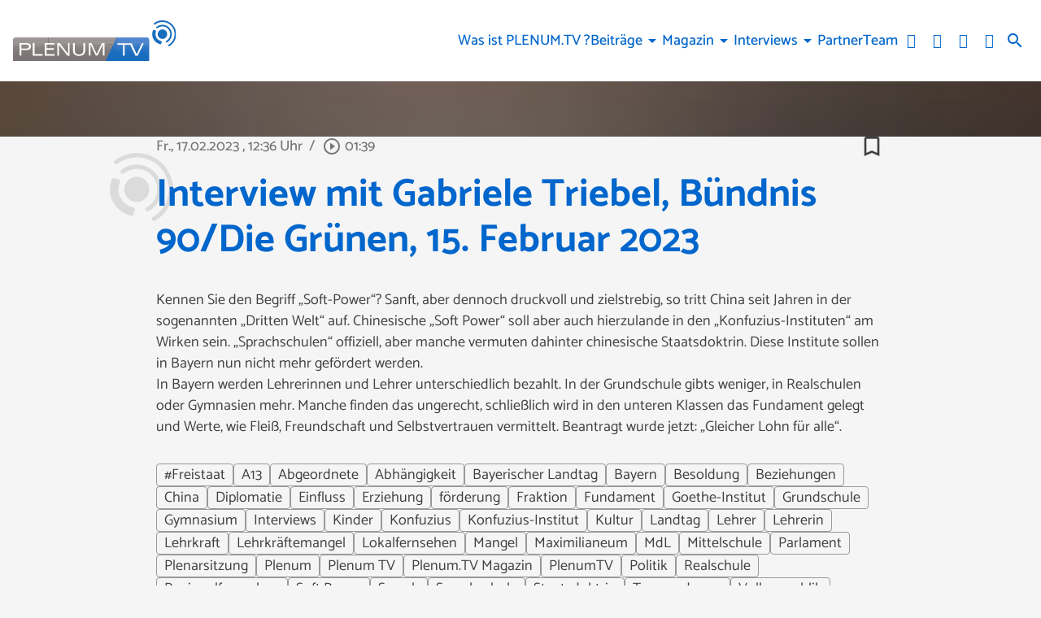

--- FILE ---
content_type: text/html; charset=utf-8
request_url: https://www.plenum.tv/mediathek/video/interview-mit-gabriele-triebel-buendnis-90-die-gruenen-15-februar-2023/
body_size: 37728
content:
<!DOCTYPE html>
<html lang="de">
<head>
	<meta charset="UTF-8">
	<meta name="viewport" content="width=device-width,initial-scale=1.0,minimum-scale=1.0,maximum-scale=1.0,viewport-fit=cover">

	<title>Interview mit Gabriele Triebel, Bündnis 90/Die Grünen, 15. Februar 2023 | PLENUM.TV</title>

	<meta http-equiv="X-UA-Compatible" content="IE=edge">
	<meta name="format-detection" content="telephone=no">

	<link rel="profile" href="http://gmpg.org/xfn/11">

	<link rel="canonical" href="https://www.plenum.tv/mediathek/video/interview-mit-gabriele-triebel-buendnis-90-die-gruenen-15-februar-2023/" />
<meta name='robots' content='max-image-preview:large' />
<meta name="keywords" content="#Freistaat, A13, Abgeordnete, Abhängigkeit, Bayerischer Landtag, Bayern, Besoldung, Beziehungen, China, Diplomatie, Einfluss, Erziehung, förderung, Fraktion, Fundament, Goethe-Institut, Grundschule, Gymnasium, Interviews, Kinder, Konfuzius, Konfuzius-Institut, Kultur, Landtag, Lehrer, Lehrerin, Lehrkraft, Lehrkräftemangel, Lokalfernsehen, Mangel, Maximilianeum, MdL, Mittelschule, Parlament, Plenarsitzung, Plenum, Plenum TV, Plenum.TV Magazin, PlenumTV, Politik, Realschule, Regionalfernsehen, Soft Power, Sprach, Sprachschule, Staatsdoktrin, Tagesordnung, Volksrepublik, Weltmacht"/><meta name="description" content="Interview mit Gabriele Triebel, Bündnis 90/Die Grünen, 15. Februar 2023 | Kennen Sie den Begriff „Soft-Power“? Sanft, aber dennoch druckvoll und zielstrebig, so tritt China seit Jahren in der sogenannten „Dritten Welt“ auf.  …"/><meta property="og:url" content="https://www.plenum.tv/mediathek/video/interview-mit-gabriele-triebel-buendnis-90-die-gruenen-15-februar-2023/"/><meta property="og:title" content="Interview mit Gabriele Triebel, B&uuml;ndnis 90/Die Gr&uuml;nen, 15. Februar 2023"/><meta property="og:description" content="Interview mit Gabriele Triebel, B&uuml;ndnis 90/Die Gr&uuml;nen, 15. Februar 2023 | Kennen Sie den Begriff &bdquo;Soft-Power&ldquo;? Sanft, aber dennoch druckvoll und zielstrebig, so tritt China seit Jahren in der sogenannten &bdquo;Dritten Welt&ldquo; auf.  &hellip;"/><meta property="og:image" content="https://www.plenum.tv/storage/thumbs/1200x630c/r:1676974086/44390.png"/><meta property="og:type" content="video.other"/><meta property="og:video" content="https://plenumtv.s3-cdn.welocal.cloud/media/44240/videos/44240.mp4"/><meta property="og:video:type" content="video/mp4"/><meta property="og:video:width" content="1920"/><meta property="og:video:height" content="1080"/><meta property="og:image:type" content="image/jpeg"/><meta property="og:image:width" content="1200"/><meta property="og:image:height" content="630"/>
<script type="application/ld+json">
{
"@context": "https://schema.org",
"@type": "VideoObject", 
"name": "Interview mit Gabriele Triebel, B&uuml;ndnis 90/Die Gr&uuml;nen, 15. Februar 2023", 
"description": "Interview mit Gabriele Triebel, Bündnis 90/Die Grünen, 15. Februar 2023 | Kennen Sie den Begriff „Soft-Power“? Sanft, aber dennoch druckvoll und zielstrebig, so tritt China seit Jahren in der sogenannten „Dritten Welt“ auf.  …", 
"thumbnailUrl": "https://www.plenum.tv/storage/thumbs/1200x630c/r:1676974086/44390.png", 
"uploadDate": "2023-02-17T12:36:09+0000", 
"contentUrl": "https://plenumtv.s3-cdn.welocal.cloud/media/44240/videos/44240.mp4", 
"duration": "P0DT0H1M39S", 
"embedUrl": "https://plenumtv.s3-cdn.welocal.cloud/media/44240/videos/44240.mp4"
}
</script>

<meta name="cmms-cm-r-by" content="user">
<meta name="cmms-cm-g-at" content="2026-02-03 06:17:40">
<meta name="cmms-cm-v-un" content="infinite">
<link rel='dns-prefetch' href='//www.plenum.tv' />
<link rel='dns-prefetch' href='//assets.welocal.world' />
<link rel='dns-prefetch' href='//js.hcaptcha.com' />
<link rel='dns-prefetch' href='//imasdk.googleapis.com' />
<link rel="alternate" type="application/rss+xml" title="PLENUM.TV &raquo; Feed" href="https://www.plenum.tv/feed/" />
<link rel="stylesheet" href="https://assets.welocal.world/fonts/catamaran:400,500,700" type="text/css" media="all">
<style>@charset "UTF-8";@font-face{font-family:swiper-icons;src:url(data:application/font-woff;charset=utf-8;base64,\ [base64]//wADZ2x5ZgAAAywAAADMAAAD2MHtryVoZWFkAAABbAAAADAAAAA2E2+eoWhoZWEAAAGcAAAAHwAAACQC9gDzaG10eAAAAigAAAAZAAAArgJkABFsb2NhAAAC0AAAAFoAAABaFQAUGG1heHAAAAG8AAAAHwAAACAAcABAbmFtZQAAA/gAAAE5AAACXvFdBwlwb3N0AAAFNAAAAGIAAACE5s74hXjaY2BkYGAAYpf5Hu/j+W2+MnAzMYDAzaX6QjD6/4//Bxj5GA8AuRwMYGkAPywL13jaY2BkYGA88P8Agx4j+/8fQDYfA1AEBWgDAIB2BOoAeNpjYGRgYNBh4GdgYgABEMnIABJzYNADCQAACWgAsQB42mNgYfzCOIGBlYGB0YcxjYGBwR1Kf2WQZGhhYGBiYGVmgAFGBiQQkOaawtDAoMBQxXjg/wEGPcYDDA4wNUA2CCgwsAAAO4EL6gAAeNpj2M0gyAACqxgGNWBkZ2D4/wMA+xkDdgAAAHjaY2BgYGaAYBkGRgYQiAHyGMF8FgYHIM3DwMHABGQrMOgyWDLEM1T9/w8UBfEMgLzE////P/5//f/V/xv+r4eaAAeMbAxwIUYmIMHEgKYAYjUcsDAwsLKxc3BycfPw8jEQA/[base64]/uznmfPFBNODM2K7MTQ45YEAZqGP81AmGGcF3iPqOop0r1SPTaTbVkfUe4HXj97wYE+yNwWYxwWu4v1ugWHgo3S1XdZEVqWM7ET0cfnLGxWfkgR42o2PvWrDMBSFj/IHLaF0zKjRgdiVMwScNRAoWUoH78Y2icB/yIY09An6AH2Bdu/UB+yxopYshQiEvnvu0dURgDt8QeC8PDw7Fpji3fEA4z/PEJ6YOB5hKh4dj3EvXhxPqH/SKUY3rJ7srZ4FZnh1PMAtPhwP6fl2PMJMPDgeQ4rY8YT6Gzao0eAEA409DuggmTnFnOcSCiEiLMgxCiTI6Cq5DZUd3Qmp10vO0LaLTd2cjN4fOumlc7lUYbSQcZFkutRG7g6JKZKy0RmdLY680CDnEJ+UMkpFFe1RN7nxdVpXrC4aTtnaurOnYercZg2YVmLN/d/gczfEimrE/fs/bOuq29Zmn8tloORaXgZgGa78yO9/cnXm2BpaGvq25Dv9S4E9+5SIc9PqupJKhYFSSl47+Qcr1mYNAAAAeNptw0cKwkAAAMDZJA8Q7OUJvkLsPfZ6zFVERPy8qHh2YER+3i/BP83vIBLLySsoKimrqKqpa2hp6+jq6RsYGhmbmJqZSy0sraxtbO3sHRydnEMU4uR6yx7JJXveP7WrDycAAAAAAAH//wACeNpjYGRgYOABYhkgZgJCZgZNBkYGLQZtIJsFLMYAAAw3ALgAeNolizEKgDAQBCchRbC2sFER0YD6qVQiBCv/H9ezGI6Z5XBAw8CBK/m5iQQVauVbXLnOrMZv2oLdKFa8Pjuru2hJzGabmOSLzNMzvutpB3N42mNgZGBg4GKQYzBhYMxJLMlj4GBgAYow/P/PAJJhLM6sSoWKfWCAAwDAjgbRAAB42mNgYGBkAIIbCZo5IPrmUn0hGA0AO8EFTQAA);font-weight:400;font-style:normal}:root{--swiper-theme-color:#007aff}.swiper,swiper-container{margin-left:auto;margin-right:auto;position:relative;overflow:hidden;list-style:none;padding:0;z-index:1;display:block}.swiper-vertical>.swiper-wrapper{flex-direction:column}.swiper-wrapper{position:relative;width:100%;height:100%;z-index:1;display:flex;transition-property:transform;transition-timing-function:var(--swiper-wrapper-transition-timing-function,initial);box-sizing:content-box}.swiper-android .swiper-slide,.swiper-wrapper{transform:translateZ(0)}.swiper-horizontal{touch-action:pan-y}.swiper-vertical{touch-action:pan-x}.swiper-slide,swiper-slide{flex-shrink:0;width:100%;height:100%;position:relative;transition-property:transform;display:block}.swiper-slide-invisible-blank{visibility:hidden}.swiper-autoheight,.swiper-autoheight .swiper-slide{height:auto}.swiper-autoheight .swiper-wrapper{align-items:flex-start;transition-property:transform,height}.swiper-backface-hidden .swiper-slide{transform:translateZ(0);-webkit-backface-visibility:hidden;backface-visibility:hidden}.swiper-3d.swiper-css-mode .swiper-wrapper{perspective:1200px}.swiper-3d .swiper-wrapper{transform-style:preserve-3d}.swiper-3d{perspective:1200px}.swiper-3d .swiper-cube-shadow,.swiper-3d .swiper-slide,.swiper-3d .swiper-slide-shadow,.swiper-3d .swiper-slide-shadow-bottom,.swiper-3d .swiper-slide-shadow-left,.swiper-3d .swiper-slide-shadow-right,.swiper-3d .swiper-slide-shadow-top{transform-style:preserve-3d}.swiper-3d .swiper-slide-shadow,.swiper-3d .swiper-slide-shadow-bottom,.swiper-3d .swiper-slide-shadow-left,.swiper-3d .swiper-slide-shadow-right,.swiper-3d .swiper-slide-shadow-top{position:absolute;left:0;top:0;width:100%;height:100%;pointer-events:none;z-index:10}.swiper-3d .swiper-slide-shadow{background:rgba(0,0,0,.15)}.swiper-3d .swiper-slide-shadow-left{background-image:linear-gradient(to left,rgba(0,0,0,.5),rgba(0,0,0,0))}.swiper-3d .swiper-slide-shadow-right{background-image:linear-gradient(to right,rgba(0,0,0,.5),rgba(0,0,0,0))}.swiper-3d .swiper-slide-shadow-top{background-image:linear-gradient(to top,rgba(0,0,0,.5),rgba(0,0,0,0))}.swiper-3d .swiper-slide-shadow-bottom{background-image:linear-gradient(to bottom,rgba(0,0,0,.5),rgba(0,0,0,0))}.swiper-css-mode>.swiper-wrapper{overflow:auto;scrollbar-width:none;-ms-overflow-style:none}.swiper-css-mode>.swiper-wrapper::-webkit-scrollbar{display:none}.swiper-css-mode>.swiper-wrapper>.swiper-slide{scroll-snap-align:start start}.swiper-horizontal.swiper-css-mode>.swiper-wrapper{scroll-snap-type:x mandatory}.swiper-vertical.swiper-css-mode>.swiper-wrapper{scroll-snap-type:y mandatory}.swiper-css-mode.swiper-free-mode>.swiper-wrapper{scroll-snap-type:none}.swiper-css-mode.swiper-free-mode>.swiper-wrapper>.swiper-slide{scroll-snap-align:none}.swiper-centered>.swiper-wrapper:before{content:"";flex-shrink:0;order:9999}.swiper-centered>.swiper-wrapper>.swiper-slide{scroll-snap-align:center center;scroll-snap-stop:always}.swiper-centered.swiper-horizontal>.swiper-wrapper>.swiper-slide:first-child{margin-inline-start:var(--swiper-centered-offset-before)}.swiper-centered.swiper-horizontal>.swiper-wrapper:before{height:100%;min-height:1px;width:var(--swiper-centered-offset-after)}.swiper-centered.swiper-vertical>.swiper-wrapper>.swiper-slide:first-child{margin-block-start:var(--swiper-centered-offset-before)}.swiper-centered.swiper-vertical>.swiper-wrapper:before{width:100%;min-width:1px;height:var(--swiper-centered-offset-after)}.swiper-lazy-preloader{width:42px;height:42px;position:absolute;left:50%;top:50%;margin-left:-21px;margin-top:-21px;z-index:10;transform-origin:50%;box-sizing:border-box;border:4px solid var(--swiper-preloader-color,var(--swiper-theme-color));border-radius:50%;border-top-color:transparent}.swiper-watch-progress .swiper-slide-visible .swiper-lazy-preloader,.swiper:not(.swiper-watch-progress) .swiper-lazy-preloader,swiper-container:not(.swiper-watch-progress) .swiper-lazy-preloader{animation:swiper-preloader-spin 1s infinite linear}.swiper-lazy-preloader-white{--swiper-preloader-color:#fff}.swiper-lazy-preloader-black{--swiper-preloader-color:#000}@keyframes swiper-preloader-spin{0%{transform:rotate(0)}to{transform:rotate(360deg)}}:root{--swiper-navigation-size:44px}.swiper-button-next,.swiper-button-prev{position:absolute;top:var(--swiper-navigation-top-offset,50%);width:calc(var(--swiper-navigation-size)/ 44 * 27);height:var(--swiper-navigation-size);margin-top:calc(0px - (var(--swiper-navigation-size)/ 2));z-index:10;cursor:pointer;display:flex;align-items:center;justify-content:center;color:var(--swiper-navigation-color,var(--swiper-theme-color))}.swiper-button-next.swiper-button-disabled,.swiper-button-prev.swiper-button-disabled{opacity:.35;cursor:auto;pointer-events:none}.swiper-button-next.swiper-button-hidden,.swiper-button-prev.swiper-button-hidden{opacity:0;cursor:auto;pointer-events:none}.swiper-navigation-disabled .swiper-button-next,.swiper-navigation-disabled .swiper-button-prev{display:none!important}.swiper-button-next:after,.swiper-button-prev:after{font-family:swiper-icons;font-size:var(--swiper-navigation-size);text-transform:none!important;letter-spacing:0;font-variant:initial;line-height:1}.swiper-button-prev,.swiper-rtl .swiper-button-next{left:var(--swiper-navigation-sides-offset,10px);right:auto}.swiper-button-prev:after,.swiper-rtl .swiper-button-next:after{content:"prev"}.swiper-button-next,.swiper-rtl .swiper-button-prev{right:var(--swiper-navigation-sides-offset,10px);left:auto}.swiper-button-next:after,.swiper-rtl .swiper-button-prev:after{content:"next"}.swiper-button-lock{display:none}.swiper-pagination{position:absolute;text-align:center;transition:.3s opacity;transform:translateZ(0);z-index:10}.swiper-pagination.swiper-pagination-hidden{opacity:0}.swiper-pagination-disabled>.swiper-pagination,.swiper-pagination.swiper-pagination-disabled{display:none!important}.swiper-horizontal>.swiper-pagination-bullets,.swiper-pagination-bullets.swiper-pagination-horizontal,.swiper-pagination-custom,.swiper-pagination-fraction{bottom:var(--swiper-pagination-bottom,8px);top:var(--swiper-pagination-top,auto);left:0;width:100%}.swiper-pagination-bullets-dynamic{overflow:hidden;font-size:0}.swiper-pagination-bullets-dynamic .swiper-pagination-bullet{transform:scale(.33);position:relative}.swiper-pagination-bullets-dynamic .swiper-pagination-bullet-active,.swiper-pagination-bullets-dynamic .swiper-pagination-bullet-active-main{transform:scale(1)}.swiper-pagination-bullets-dynamic .swiper-pagination-bullet-active-prev{transform:scale(.66)}.swiper-pagination-bullets-dynamic .swiper-pagination-bullet-active-prev-prev{transform:scale(.33)}.swiper-pagination-bullets-dynamic .swiper-pagination-bullet-active-next{transform:scale(.66)}.swiper-pagination-bullets-dynamic .swiper-pagination-bullet-active-next-next{transform:scale(.33)}.swiper-pagination-bullet{width:var(--swiper-pagination-bullet-width,var(--swiper-pagination-bullet-size,8px));height:var(--swiper-pagination-bullet-height,var(--swiper-pagination-bullet-size,8px));display:inline-block;border-radius:var(--swiper-pagination-bullet-border-radius,50%);background:var(--swiper-pagination-bullet-inactive-color,#000);opacity:var(--swiper-pagination-bullet-inactive-opacity, .2)}button.swiper-pagination-bullet{border:none;margin:0;padding:0;box-shadow:none;-webkit-appearance:none;appearance:none}.swiper-pagination-clickable .swiper-pagination-bullet{cursor:pointer}.swiper-pagination-bullet:only-child{display:none!important}.swiper-pagination-bullet-active{opacity:var(--swiper-pagination-bullet-opacity, 1);background:var(--swiper-pagination-color,var(--swiper-theme-color))}.swiper-pagination-vertical.swiper-pagination-bullets,.swiper-vertical>.swiper-pagination-bullets{right:var(--swiper-pagination-right,8px);left:var(--swiper-pagination-left,auto);top:50%;transform:translate3d(0,-50%,0)}.swiper-pagination-vertical.swiper-pagination-bullets .swiper-pagination-bullet,.swiper-vertical>.swiper-pagination-bullets .swiper-pagination-bullet{margin:var(--swiper-pagination-bullet-vertical-gap,6px) 0;display:block}.swiper-pagination-vertical.swiper-pagination-bullets.swiper-pagination-bullets-dynamic,.swiper-vertical>.swiper-pagination-bullets.swiper-pagination-bullets-dynamic{top:50%;transform:translateY(-50%);width:8px}.swiper-pagination-vertical.swiper-pagination-bullets.swiper-pagination-bullets-dynamic .swiper-pagination-bullet,.swiper-vertical>.swiper-pagination-bullets.swiper-pagination-bullets-dynamic .swiper-pagination-bullet{display:inline-block;transition:.2s transform,.2s top}.swiper-horizontal>.swiper-pagination-bullets .swiper-pagination-bullet,.swiper-pagination-horizontal.swiper-pagination-bullets .swiper-pagination-bullet{margin:0 var(--swiper-pagination-bullet-horizontal-gap,4px)}.swiper-horizontal>.swiper-pagination-bullets.swiper-pagination-bullets-dynamic,.swiper-pagination-horizontal.swiper-pagination-bullets.swiper-pagination-bullets-dynamic{left:50%;transform:translate(-50%);white-space:nowrap}.swiper-horizontal>.swiper-pagination-bullets.swiper-pagination-bullets-dynamic .swiper-pagination-bullet,.swiper-pagination-horizontal.swiper-pagination-bullets.swiper-pagination-bullets-dynamic .swiper-pagination-bullet{transition:.2s transform,.2s left}.swiper-horizontal.swiper-rtl>.swiper-pagination-bullets-dynamic .swiper-pagination-bullet,:host(.swiper-horizontal.swiper-rtl) .swiper-pagination-bullets-dynamic .swiper-pagination-bullet{transition:.2s transform,.2s right}.swiper-pagination-fraction{color:var(--swiper-pagination-fraction-color,inherit)}.swiper-pagination-progressbar{background:var(--swiper-pagination-progressbar-bg-color,rgba(0,0,0,.25));position:absolute}.swiper-pagination-progressbar .swiper-pagination-progressbar-fill{background:var(--swiper-pagination-color,var(--swiper-theme-color));position:absolute;left:0;top:0;width:100%;height:100%;transform:scale(0);transform-origin:left top}.swiper-rtl .swiper-pagination-progressbar .swiper-pagination-progressbar-fill{transform-origin:right top}.swiper-horizontal>.swiper-pagination-progressbar,.swiper-pagination-progressbar.swiper-pagination-horizontal,.swiper-pagination-progressbar.swiper-pagination-vertical.swiper-pagination-progressbar-opposite,.swiper-vertical>.swiper-pagination-progressbar.swiper-pagination-progressbar-opposite{width:100%;height:var(--swiper-pagination-progressbar-size,4px);left:0;top:0}.swiper-horizontal>.swiper-pagination-progressbar.swiper-pagination-progressbar-opposite,.swiper-pagination-progressbar.swiper-pagination-horizontal.swiper-pagination-progressbar-opposite,.swiper-pagination-progressbar.swiper-pagination-vertical,.swiper-vertical>.swiper-pagination-progressbar{width:var(--swiper-pagination-progressbar-size,4px);height:100%;left:0;top:0}.swiper-pagination-lock{display:none}.wp-admin-trigger{--outline: 2px solid rgba(255, 255, 255, .2);--border-radius: .25rem;all:unset;position:fixed;top:35%;right:0;display:flex!important;align-items:center;gap:.5rem;padding:1rem 1.5rem;color:#fff;background:#333;outline:var(--outline);border-right:0;border-radius:var(--border-radius) 0 0 var(--border-radius);transform:translate(calc(100% - 4.75rem),-50%);transition:transform .25s ease;animation:wp-admin-trigger 1s 0s 1 ease;cursor:pointer;user-select:none;z-index:10001}.wp-admin-trigger:hover{transform:translateY(-50%)}.wp-admin-trigger:hover .wp-admin-trigger__label{opacity:1}.wp-admin-trigger__icon{display:block;width:1.75rem;height:1.75rem}.wp-admin-trigger__label{font-size:1rem;font-weight:500;opacity:0;transition:opacity .25s ease}@keyframes wp-admin-trigger{0%,50%{transform:translate(100%,-50%)}}.pswp{--pswp-bg: #000;--pswp-placeholder-bg: #222;--pswp-root-z-index: 100000;--pswp-preloader-color: rgba(79, 79, 79, .4);--pswp-preloader-color-secondary: rgba(255, 255, 255, .9);--pswp-icon-color: #fff;--pswp-icon-color-secondary: #4f4f4f;--pswp-icon-stroke-color: #4f4f4f;--pswp-icon-stroke-width: 2px;--pswp-error-text-color: var(--pswp-icon-color)}.pswp{position:fixed;top:0;left:0;width:100%;height:100%;z-index:var(--pswp-root-z-index);display:none;touch-action:none;outline:0;opacity:.003;contain:layout style size;-webkit-tap-highlight-color:rgba(0,0,0,0)}.pswp:focus{outline:0}.pswp *{box-sizing:border-box}.pswp img{max-width:none}.pswp--open{display:block}.pswp,.pswp__bg{transform:translateZ(0);will-change:opacity}.pswp__bg{opacity:.005;background:var(--pswp-bg)}.pswp,.pswp__scroll-wrap{overflow:hidden}.pswp__scroll-wrap,.pswp__bg,.pswp__container,.pswp__item,.pswp__content,.pswp__img,.pswp__zoom-wrap{position:absolute;top:0;left:0;width:100%;height:100%}.pswp__img,.pswp__zoom-wrap{width:auto;height:auto}.pswp--click-to-zoom.pswp--zoom-allowed .pswp__img{cursor:-webkit-zoom-in;cursor:-moz-zoom-in;cursor:zoom-in}.pswp--click-to-zoom.pswp--zoomed-in .pswp__img{cursor:move;cursor:-webkit-grab;cursor:-moz-grab;cursor:grab}.pswp--click-to-zoom.pswp--zoomed-in .pswp__img:active{cursor:-webkit-grabbing;cursor:-moz-grabbing;cursor:grabbing}.pswp--no-mouse-drag.pswp--zoomed-in .pswp__img,.pswp--no-mouse-drag.pswp--zoomed-in .pswp__img:active,.pswp__img{cursor:-webkit-zoom-out;cursor:-moz-zoom-out;cursor:zoom-out}.pswp__container,.pswp__img,.pswp__button,.pswp__counter{-webkit-user-select:none;-moz-user-select:none;-ms-user-select:none;user-select:none}.pswp__item{z-index:1;overflow:hidden}.pswp__hidden{display:none!important}.pswp__content{pointer-events:none}.pswp__content>*{pointer-events:auto}.pswp__error-msg-container{display:grid}.pswp__error-msg{margin:auto;font-size:1em;line-height:1;color:var(--pswp-error-text-color)}.pswp .pswp__hide-on-close{opacity:.005;will-change:opacity;transition:opacity var(--pswp-transition-duration) cubic-bezier(.4,0,.22,1);z-index:10;pointer-events:none}.pswp--ui-visible .pswp__hide-on-close{opacity:1;pointer-events:auto}.pswp__button{position:relative;display:block;width:50px;height:60px;padding:0;margin:0;overflow:hidden;cursor:pointer;background:none;border:0;box-shadow:none;opacity:.85;-webkit-appearance:none;-webkit-touch-callout:none}.pswp__button:hover,.pswp__button:active,.pswp__button:focus{transition:none;padding:0;background:none;border:0;box-shadow:none;opacity:1}.pswp__button:disabled{opacity:.3;cursor:auto}.pswp__icn{fill:var(--pswp-icon-color);color:var(--pswp-icon-color-secondary)}.pswp__icn{position:absolute;top:14px;left:9px;width:32px;height:32px;overflow:hidden;pointer-events:none}.pswp__icn-shadow{stroke:var(--pswp-icon-stroke-color);stroke-width:var(--pswp-icon-stroke-width);fill:none}.pswp__icn:focus{outline:0}div.pswp__img--placeholder,.pswp__img--with-bg{background:var(--pswp-placeholder-bg)}.pswp__top-bar{position:absolute;left:0;top:0;width:100%;height:60px;display:flex;flex-direction:row;justify-content:flex-end;z-index:10;pointer-events:none!important}.pswp__top-bar>*{pointer-events:auto;will-change:opacity}.pswp__button--close{margin-right:6px}.pswp__button--arrow{position:absolute;width:75px;height:100px;top:50%;margin-top:-50px}.pswp__button--arrow:disabled{display:none;cursor:default}.pswp__button--arrow .pswp__icn{top:50%;margin-top:-30px;width:60px;height:60px;background:none;border-radius:0}.pswp--one-slide .pswp__button--arrow{display:none}.pswp--touch .pswp__button--arrow{visibility:hidden}.pswp--has_mouse .pswp__button--arrow{visibility:visible}.pswp__button--arrow--prev{right:auto;left:0}.pswp__button--arrow--next{right:0}.pswp__button--arrow--next .pswp__icn{left:auto;right:14px;transform:scaleX(-1)}.pswp__button--zoom{display:none}.pswp--zoom-allowed .pswp__button--zoom{display:block}.pswp--zoomed-in .pswp__zoom-icn-bar-v{display:none}.pswp__preloader{position:relative;overflow:hidden;width:50px;height:60px;margin-right:auto}.pswp__preloader .pswp__icn{opacity:0;transition:opacity .2s linear;animation:pswp-clockwise .6s linear infinite}.pswp__preloader--active .pswp__icn{opacity:.85}@keyframes pswp-clockwise{0%{transform:rotate(0)}to{transform:rotate(360deg)}}.pswp__counter{height:30px;margin-top:15px;margin-inline-start:20px;font-size:14px;line-height:30px;color:var(--pswp-icon-color);text-shadow:1px 1px 3px var(--pswp-icon-color-secondary);opacity:.85}.pswp--one-slide .pswp__counter{display:none}:root{--safe-area-top: env(safe-area-inset-top);--safe-area-right: env(safe-area-inset-right);--safe-area-bottom: env(safe-area-inset-bottom);--safe-area-left: env(safe-area-inset-left)}:root{--app-bottom-bar-height: 3.5rem;--app-bottom-bar-color-active: hsla(0, 0%, 100%, 1);--app-bottom-bar-color-inactive: hsla(0, 0%, 100%, .7);--app-bottom-bar-background: hsl(0, 0%, 0%);--app-bottom-bar-highlight: hsl(0, 0%, 100%)}.app-bottom-bar{position:fixed;bottom:0;left:0;width:100%;height:var(--app-bottom-bar-height);padding-bottom:var(--safe-area-bottom);background:var(--app-bottom-bar-background);z-index:990;display:flex;align-items:center;justify-content:center;backface-visibility:hidden;transform:translateZ(0);box-shadow:0 0 15px -4px rgba(0,0,0,.5);transition:transform .15s ease-out}.--app-full-size .app-bottom-bar{transform:translate3d(0,100%,0)}.app-bottom-bar__navigation{display:flex;flex-direction:row;justify-content:center;gap:.375rem}.app-bottom-bar__navigation__item{position:relative;width:var(--app-bottom-bar-height);height:var(--app-bottom-bar-height);display:flex;flex-direction:column;justify-content:center;align-items:center;color:var(--app-bottom-bar-color-inactive)}.app-bottom-bar__navigation__item:before{display:none;content:"";position:absolute;top:0;left:0;width:100%;height:2px;background-color:var(--app-bottom-bar-highlight)}.app-bottom-bar__navigation__item.--active{opacity:1;color:var(--app-bottom-bar-color-active)}.app-bottom-bar__navigation__item.--active:before{display:block}.app-bottom-bar__navigation__item__icon{font-size:1.375rem}.app-bottom-bar__navigation__item__label{margin-top:.125rem;font-size:.75rem;opacity:.8}.app-native #colophon{padding-bottom:calc(var(--app-bottom-bar-height) + var(--safe-area-bottom))}.app-native #colophon .footer-nav{display:none}#masthead{position:fixed;top:0;left:0;width:100%;height:80px;box-sizing:border-box;color:var(--header-color, var(--key-color-1-contrast));padding-right:1rem;padding-left:1rem;z-index:1005;pointer-events:none}@media all and (min-width: 960px){#masthead{padding-right:1rem;padding-left:1rem}}@media (orientation: portrait) and (max-width: 1024px){#masthead{height:calc(80px + var(--safe-area-top));padding-top:var(--safe-area-top)}}@media (min-width: 1025px){#masthead{height:100px}}#masthead:before{content:"";position:absolute;display:block;top:0;left:0;width:100%;height:100%;background:var(--header-background, var(--key-color-1));box-shadow:var(--header-shadow);transition:.4s cubic-bezier(.7,0,.3,1);pointer-events:auto}body.page-template-page-no-spacer #app:not(.--menu_open).--header_open #masthead{color:var(--color-neutral-6)}body.page-template-page-no-spacer #masthead:before{transform:translateY(-100%)}#app.--menu_open #masthead:before,#app:not(.--header_open) #masthead:before{transform:none}@media (min-width: 1025px){#app.--menu_open #masthead:before,#app:not(.--header_open) #masthead:before{transform:translateY(-50px)}#app.--menu_open #masthead .header-banner,#app:not(.--header_open) #masthead .header-banner{transform:translateY(-25px)}}#masthead .header-banner{position:relative;display:flex;gap:1rem;align-items:center;justify-content:space-between;width:100%;height:100%;transition:transform .4s cubic-bezier(.7,0,.3,1);max-width:1200px;margin:0 auto;pointer-events:none}#masthead .header-banner>*{pointer-events:auto}.header-tools-wrapper{flex-shrink:0;display:flex;align-items:center;padding:0 .5rem;background:var(--color-neutral-1)}@media (min-width: 1025px){.header-tools-wrapper{padding:0;background:none}}.header-tools-wrapper .search-button{display:flex;align-items:center;justify-content:center;width:2rem;height:3rem;transition:opacity .2s ease;cursor:pointer;user-select:none}.header-tools-wrapper .search-button:hover{opacity:.7}.header-tools__language{display:flex;margin:0 .5rem;user-select:none}.header-tools__language__switch{display:flex;text-transform:uppercase;line-height:1;color:currentColor;opacity:.5;transition:.2s ease}.header-tools__language__switch:not(:last-child):after{content:"│";margin:0 .1em;opacity:.5}.header-tools__language__switch:not(.--active){cursor:pointer}.header-tools__language__switch:hover,.header-tools__language__switch.--active{opacity:1}.footer-nav .footer-menu{display:flex;flex-direction:column;align-items:flex-start;justify-content:center;flex-wrap:wrap}@media all and (min-width: 960px){.footer-nav .footer-menu{flex-direction:row;align-items:center}}.footer-nav .footer-menu li{width:100%}@media all and (min-width: 960px){.footer-nav .footer-menu li{width:auto}}.footer-nav .footer-menu a{display:block}.menu-switch{width:40px;height:40px;line-height:40px;display:flex;align-items:center;justify-content:center;justify-self:flex-end;cursor:pointer;user-select:none}.menu-switch .iconSet{font-size:40px}.menu-switch .iconSet:nth-of-type(2){display:none}.--menu_open .menu-switch .iconSet:nth-of-type(1){display:none}.--menu_open .menu-switch .iconSet:nth-of-type(2){display:block}.footer-nav .footer-menu{display:flex;flex-wrap:wrap;gap:.5rem 1rem}.footer-nav .footer-menu a{display:block;color:currentColor;transition:opacity .2s ease;cursor:pointer}.footer-nav .footer-menu a:hover{opacity:.8}.menu-main{display:flex;flex-direction:column;padding:1rem 0;user-select:none}@media (min-width: 1025px){.menu-main{flex-direction:row;flex-wrap:wrap;justify-content:flex-end;gap:0 1em;padding:0}}.menu-main__item{display:flex;flex-direction:column;position:relative;max-width:100%;cursor:pointer;z-index:9999}@media (min-width: 1025px){.menu-main__item{align-self:center;gap:.5rem;text-align:center}}@media (min-width: 1025px){.menu-main__item.--has-children:hover .menu-main__item__submenu{visibility:visible;opacity:1;transform:translate(-50%,2rem)}}.menu-main__item a[href*="#"]:not(:hover){text-decoration-color:transparent}.menu-main__item__label{width:100%;padding:.25em 1em;box-sizing:border-box;font-weight:500;color:currentColor;overflow:hidden;text-overflow:ellipsis;text-decoration:underline;text-underline-offset:.2em;text-decoration-color:transparent;transition:.2s ease}@media (min-width: 1025px){.menu-main__item__label{padding:0}}@media (min-width: 1025px){.menu-main__item__label:is(a):hover{text-decoration:underline;text-underline-offset:.2em;text-decoration-color:currentColor}}.menu-main__item__label.--active{text-decoration:underline;text-underline-offset:.2em;text-decoration-color:currentColor}.menu-main__item__submenu-label{display:flex;align-items:center;z-index:0}@media (min-width: 1025px){.menu-main__item__submenu-label:hover:before{content:"";position:absolute;top:-1rem;left:0;width:100%;height:5rem;z-index:-1}}.menu-main__item__submenu-label__toggle{padding:.25em .5em;font-size:2em;line-height:.5;transition:color .2s ease}@media (min-width: 1025px){.menu-main__item__submenu-label__toggle{padding:0;font-size:1.25em;pointer-events:none}}@media (max-width: 1024px){.menu-main__item__submenu-label__toggle.--active{transform:scaleY(-1)}}.menu-main__item__submenu{display:none;flex-direction:column;width:100%;box-sizing:border-box;z-index:-1;transition:.2s ease}.menu-main__item__submenu.--active{display:flex}@media (min-width: 1025px){.menu-main__item__submenu{display:flex;gap:.5rem;position:absolute;top:1rem;left:50%;width:16em;padding:1.5em 1em;transform:translate(-50%,1.5rem);transform-origin:top center;color:var(--card-contrast);background:var(--card-background);border-radius:calc(var(--border-radius));filter:drop-shadow(0 4px 8px rgba(0,0,0,.1));opacity:0;visibility:hidden}.menu-main__item__submenu:after{content:"";position:absolute;top:0;left:50%;width:1.25rem;height:1.25rem;background:var(--card-background);border-radius:calc(var(--border-radius) / 4) 0 0 0;transform:translate(-50%,-50%) rotate(45deg)}}.menu-main__item__submenu__sub{display:flex;flex-direction:column}@media (min-width: 1025px){.menu-main__item__submenu__sub{gap:.5rem}}.menu-switch{--animation-timing: .3s 0s cubic-bezier(.9, 0, .5, 1.5) forwards;animation:menu-start .2s .3s ease forwards;z-index:9999}.menu-switch .iconSet{position:absolute}.menu-switch .iconSet:nth-of-type(1){display:block;animation:menu-fade-in var(--animation-timing)}.menu-switch .iconSet:nth-of-type(2){display:block;animation:menu-fade-out var(--animation-timing)}.--menu_open .menu-switch .iconSet:nth-of-type(1){display:block;animation:menu-fade-out var(--animation-timing)}.--menu_open .menu-switch .iconSet:nth-of-type(2){display:block;animation:menu-fade-in var(--animation-timing)}@keyframes menu-start{0%{opacity:0;transform:scale(0)}}@keyframes menu-fade-in{0%{transform:scale(0) rotate(-45deg)}}@keyframes menu-fade-out{to{transform:scale(0) rotate(-45deg)}}.menu__wrapper{z-index:1010;transition:transform .2s ease}@media (min-width: 1025px){.menu__wrapper{display:flex;flex-direction:row-reverse;align-items:center;gap:.5rem;margin-left:auto}}@media (max-width: 1024px){.menu__wrapper{position:fixed;bottom:0;left:0;width:100%;height:calc(100% - 80px - var(--safe-area-top));padding-bottom:calc(var(--safe-area-bottom) + 2rem);box-sizing:border-box;overflow:auto;color:var(--font-color-light);background:var(--color-neutral-2);-webkit-overflow-scrolling:touch;transform:translate3d(0,100%,0)}.--menu_open .menu__wrapper{display:flex;flex-direction:column;align-content:center;transform:translateZ(0)}}#app-container{display:flex;flex-direction:column;min-height:100%}#app-container #app,#app-container #app #page{flex:1;display:flex;flex-direction:column}#app-container #app #page #main{flex:1}#colophon{position:relative;padding-right:1rem;padding-left:1rem;padding-top:1.5rem;padding-bottom:calc(1.5rem + var(--safe-area-bottom));color:var(--footer-background-contrast);background:var(--footer-background)}@media all and (min-width: 960px){#colophon{padding-right:1rem;padding-left:1rem}}@media (min-width: 960px){#colophon{padding-top:3rem;padding-bottom:3rem}}#colophon .footer-wrapper{position:relative;max-width:1200px;margin:0 auto}#colophon .footer-navigation-wrapper{display:flex;flex-direction:column;align-items:flex-start;justify-content:center;gap:1rem 2rem}@media (min-width: 960px){#colophon .footer-navigation-wrapper{flex-direction:row;align-items:center}}#colophon .footer-navigation-wrapper .toolbar{order:1}@media (min-width: 960px){#colophon .footer-navigation-wrapper .toolbar{flex:1}}#colophon .footer-navigation-wrapper .toolbar:empty{display:none}#colophon .footer-navigation-wrapper .toolbar:has(.social-shortcuts:empty){display:none}@media (min-width: 960px){#colophon .footer-navigation-wrapper .toolbar .social-shortcuts{justify-content:flex-end}}#colophon .idvl-editor .block{padding:0 0 2rem}.if-validation{position:fixed;left:0;top:0;width:100%;height:100%;z-index:9999}.if-validation .if-validation-blocker{position:absolute;left:0;top:0;width:100%;height:100%;background:rgba(0,0,0,.85)}.if-validation .if-validation-wrapper{position:absolute;top:95px;width:100%;transform-style:preserve-3d}.if-validation .if-validation-popup{position:relative;width:100%;max-width:360px;margin:0 auto;padding:1.25rem;box-sizing:border-box;text-align:left;display:flex;flex-direction:column;align-items:flex-end;background:white;box-shadow:0 3px 6px rgba(0,0,0,.14)}.if-validation .if-validation-content{width:100%;overflow:hidden}.if-validation .if-validation-button{margin-top:1.5rem;cursor:pointer}.pswp__caption{position:absolute;left:0;bottom:0;width:100%;min-height:2rem}.pswp__caption__content{max-width:920px;padding:.5rem;margin:0 auto;color:#fff;font-size:.75rem;line-height:1.4}.pswp__caption__center .lightbox-meta{display:flex;flex-wrap:wrap;justify-content:center;gap:1em}.responsive-image{position:relative;overflow:hidden;display:flex;background:rgba(0,0,0,.1)}.responsive-image.-fill{position:absolute;top:0;left:0;width:100%;height:100%}.responsive-image span:first-child{position:absolute;top:0;left:0;height:100%;width:100%;background-repeat:no-repeat;background-size:cover;transform:translateZ(1px);transition:transform .15s ease-out,background-image .3s .15s linear,filter .3s linear}.responsive-image._align-img-top-left span{background-position:top left}.responsive-image._align-img-top-center span{background-position:top center}.responsive-image._align-img-top-right span{background-position:top right}.responsive-image._align-img-center-left span{background-position:center left}.responsive-image._align-img-center-center span{background-position:center center}.responsive-image._align-img-center-right span{background-position:center right}.responsive-image._align-img-bottom-left span{background-position:bottom left}.responsive-image._align-img-bottom-center span{background-position:bottom center}.responsive-image._align-img-bottom-right span{background-position:bottom right}.responsive-image.-contain>span:first-child{background-size:contain}.responsive-image.-parallax>span:first-child{transform:none;background-attachment:fixed}.main-search-form{display:block;position:fixed;left:0;top:0;width:100%;height:100%;opacity:0;transform:translate(-99999px);transition:transform 0ms linear .15s,opacity .15s ease-out}.main-search-form .search-box-wrapper{position:absolute;width:100%;padding:0 1rem;box-sizing:border-box;pointer-events:none}@media all and (min-width: 768px){.main-search-form .search-box-wrapper{top:10rem}}.main-search-form .search-box{position:relative;width:100%;max-width:600px;margin:0 auto;box-sizing:border-box;pointer-events:auto}.main-search-form .close{position:absolute;top:-2rem;right:-.5rem;display:block;width:2rem;height:2rem;line-height:2rem;text-align:center;overflow:hidden;color:#fff;cursor:pointer;border-radius:50%;transition:color .15s ease-out,background-color .15s ease-out;user-select:none}.main-search-form .input-wrapper{position:relative}.main-search-form input[type=text]{width:100%;padding:1rem 4rem 1rem 1rem;box-sizing:border-box;transition:border-color .15s ease-out;border:none}.main-search-form input[type=text]:focus{outline:0}.main-search-form button{position:absolute;top:50%;right:1rem;padding:0;width:2rem;height:2rem;font-size:2rem;line-height:1;text-align:center;border:0;cursor:pointer;border-radius:50%;transform:translate3d(0,-50%,0);transition:opacity .15s ease-out;background-color:transparent}.main-search-form button:hover,.main-search-form button:active{opacity:.7}.main-search-form button:focus{outline:0}#app.--with_search .main-search-form{opacity:1;transform:translate(0);transition:transform 0ms linear 0ms,opacity .15s ease-out .1s}.to-top{position:fixed;bottom:calc(2rem + var(--safe-area-bottom));display:flex;justify-content:center;align-items:center;padding:.5rem;box-sizing:border-box;color:#fff;cursor:pointer;opacity:0;transform:scale(0);transition:.15s ease-out;z-index:99}.to-top:hover .icon{transform:translate3d(0,-.25rem,0)}.to-top .icon{position:relative;width:1em;height:1em;font-size:2rem;transition:transform .3s cubic-bezier(.9,0,.5,1.5)}.main-search-form{background:rgba(0,0,0,.8);z-index:9999}.main-search-form .close{transition:transform .15s ease-out}.main-search-form .close:hover{transform:rotate(90deg)}@media all and (max-width: 767px){.main-search-form .search-box-wrapper{top:10rem}}#app.-full-size-player{overflow:hidden}#app.-full-size-player article>.entry-header .entry-player{position:absolute;top:0;padding:0;left:0;width:100vw;height:100vh;z-index:9990}#app.-full-size-player article>.entry-header .entry-player>.videojs-player-container{max-width:100%;max-height:100%}#app.-full-size-player article>.entry-header .entry-player .video-js.vjs-fluid,#app.-full-size-player article>.entry-header .entry-player .video-js.vjs-16-9,#app.-full-size-player article>.entry-header .entry-player .video-js.vjs-4-3{padding-top:100vh}#app.-full-size-player article>.entry-header .entry-player video{object-fit:cover}.panels{flex-grow:1;display:flex;overflow-x:hidden;padding-top:16px}.panels .panel{display:none;margin:0 auto}.panels .panel.--active{display:flex;flex-direction:column;flex-grow:1;width:100%}.pip-container{position:fixed;right:0;width:100%;transition:transform .15s ease-out,width .15s ease-out;backface-visibility:hidden;transform:translateZ(0);animation:pipScaleBig .5s forwards;overflow:hidden}@media all and (min-width: 768px) and (min-height: 500px){.pip-container{border-radius:4px}}@keyframes pipScaleBig{0%,50%{transform:scale(0)}50%,to{transform:scale(1)}}.pip-container .video-container{position:relative}@media all and (min-width: 768px) and (min-height: 500px){.pip-container .video-container{border-radius:4px 4px 0 0;overflow:hidden}.pip-container .video-container .video-js.vjs-has-started:not(.-audio),.pip-container .video-container .video-js.vjs-has-started:not(.-audio)>video{background:none!important}.pip-container .video-container .video-js,.pip-container .video-container .vjs-poster,.pip-container .video-container video{border-radius:4px 4px 0 0;overflow:hidden}}.pip-container .video-container .videojs-player-container{position:absolute;width:100%;height:100%;top:0;left:0;display:block;backface-visibility:hidden;transform:translateZ(0)}.pip-container .entry-container{display:none;position:relative;width:calc(100% - 150px);align-items:center;padding-left:8px;box-sizing:border-box}@media all and (min-width: 768px) and (min-height: 500px){.pip-container .entry-container{width:100%;padding:8px 16px}}.pip-container .entry{flex-direction:column;justify-content:center;width:100%;max-width:calc(100% - 56px)}@media all and (min-width: 768px) and (min-height: 500px){.pip-container .entry{max-width:100%}}.pip-container .entry .media-meta{flex-wrap:wrap}.pip-container .entry .media-meta .meta{display:flex;user-select:none;align-items:center}.pip-container .entry .date,.pip-container .entry .spacer{display:none}@media all and (min-width: 375px){.pip-container .entry .date,.pip-container .entry .spacer{display:inline-block}}.pip-container .entry .spacer{position:relative;margin:0 8px;width:3px;height:3px}.pip-container .entry .spacer:before{content:"";position:absolute;top:50%;left:0;width:3px;height:3px;border-radius:50%;-webkit-transform:translateY(-50%);transform:translateY(-50%);opacity:.5}.pip-container .entry .headline{display:block;user-select:none}.pip-container .pip-close{position:relative;cursor:pointer;width:56px;height:100%;display:flex;align-items:center;justify-content:center;user-select:none}.pip-container .pip-close:before{opacity:0;position:absolute;content:"";top:50%;left:50%;width:40px;height:40px;transform:translate3d(-50%,-50%,0) scale(0);border-radius:50%;transition:opacity .15s ease-out,transform .15s ease-out}.pip-container .pip-close:hover:before{opacity:1;transform:translate3d(-50%,-50%,0) scale(1)}@media all and (min-width: 768px) and (min-height: 500px){.pip-container .pip-close{position:absolute;top:4px;right:8px;height:32px;width:32px}}.pip-container.-resized{bottom:0;z-index:99;display:flex;box-shadow:0 0 15px -5px rgba(0,0,0,.5);transform:scale(0) translate3d(0,-10%,0);animation:pipScaleSmall .5s forwards}@keyframes pipScaleSmall{0%,50%{transform:scale(0)}50%,to{transform:scale(1)}}@media all and (min-width: 768px) and (min-height: 500px){.pip-container.-resized{right:16px;bottom:16px;max-width:240px;flex-direction:column}}@media all and (min-width: 1025px){.pip-container.-resized{right:32px;bottom:32px}}.pip-container.-resized .video-container:before{content:"";position:relative;display:block;width:150px;padding-top:85px}@media all and (min-width: 768px) and (min-height: 500px){.pip-container.-resized .video-container:before{width:100%;padding-top:56.25%}}.pip-container.-resized .entry-container{display:flex}.idvl-socs-tools,.social-shortcuts{display:flex;flex-direction:row;justify-content:center;flex-wrap:wrap;gap:8px}@media all and (min-width: 1025px){body:not(.app-native) .idvl-socs-tools,body:not(.app-native) .social-shortcuts{flex-direction:column;gap:0}}.idvl-socs-tools>a,.social-shortcuts>a{display:block}.idvl-socs-tools>a:before,.social-shortcuts>a:before{display:none}.idvl-socs-tools .ss-spotify:after,.social-shortcuts .ss-spotify:after{content:""}.idvl-socs-tools .ss-share:after,.social-shortcuts .ss-share:after{content:""}.idvl-socs-tools .ss-whatsapp:after,.social-shortcuts .ss-whatsapp:after{content:""}.idvl-socs-tools .ss-facebook:after,.social-shortcuts .ss-facebook:after{content:""}.idvl-socs-tools .ss-googleplus:after,.social-shortcuts .ss-googleplus:after{content:""}.idvl-socs-tools .ss-mail:after,.social-shortcuts .ss-mail:after{content:""}.idvl-socs-tools .ss-twitter:after,.social-shortcuts .ss-twitter:after{content:""}.idvl-socs-tools .ss-instagram:after,.social-shortcuts .ss-instagram:after{content:""}.idvl-socs-tools .ss-phone:after,.social-shortcuts .ss-phone:after{content:""}.idvl-socs-tools .ss-snapchat:after,.social-shortcuts .ss-snapchat:after{content:""}.idvl-socs-tools .ss-youtube:after,.social-shortcuts .ss-youtube:after{content:""}.idvl-socs-tools .ss-linkedin:after,.social-shortcuts .ss-linkedin:after{content:""}.idvl-socs-tools .ss-pinterest:after,.social-shortcuts .ss-pinterest:after{content:""}.idvl-socs-tools .ss-tiktok:after,.social-shortcuts .ss-tiktok:after{content:""}.idvl-socs-tools .ss-xing:before,.social-shortcuts .ss-xing:before{content:""}.idvl-socs-tools .ss-xplatform:after,.social-shortcuts .ss-xplatform:after{content:""}.swiper__controls__item{position:absolute;top:50%;width:48px;height:48px;transform:translate3d(0,-50%,0);z-index:1;cursor:pointer;display:flex;align-items:center;justify-content:center;box-sizing:border-box;outline:none;user-select:none;opacity:1;transition:opacity .15s ease-out}@media all and (min-width: 768px){.swiper__controls__item{width:64px;height:64px}}.swiper__controls__item:hover:before{transform:translate3d(-50%,-50%,0) scale(1.2)}.swiper__controls__item:before{content:"";position:absolute;top:50%;left:50%;width:100%;height:100%;transform:translate3d(-50%,-50%,0) scale(1);border-radius:50%;transition:transform .15s ease-out}.swiper__controls__item.--prev{left:16px}.swiper__controls__item.--next{right:16px}.swiper__controls__item.--disabled{opacity:0;pointer-events:none}.swiper__controls__item .iconSet{position:relative}.archiveNavigation{line-height:0}.archiveNavigation .button{margin-bottom:1rem}@media all and (min-width: 768px){.archiveNavigation .button{margin-bottom:2rem}}.breadcrumb{max-width:1200px;margin:0 auto;margin-bottom:1rem;display:flex;flex-wrap:wrap}@media all and (min-width: 768px){.breadcrumb{margin-bottom:2rem}}.breadcrumb li{position:relative;display:flex;align-items:center}.breadcrumb li:after{content:"";font-family:var(--font-icons, "Material Icons");padding:0 .5rem}.breadcrumb li:last-child:after{display:none}.breadcrumb li:last-child>a{pointer-events:none}.breadcrumb a{color:inherit;transition:all .15s ease-out}.button-container,.loading-state{line-height:0;margin-top:1rem;text-align:center}@media all and (min-width: 768px){.button-container,.loading-state{margin-top:2rem}}.category-modal{z-index:1002;position:fixed;top:0;left:0;width:100%;height:100%;background:rgba(0,0,0,.9);color:#fff;overflow:auto;-webkit-overflow-scrolling:touch;transform:translate3d(0,-100%,0);transition:transform .15s ease-out}@media all and (min-width: 1025px){body:not(.app-native) .category-modal{left:80px;width:calc(100% - 80px)}}.category-modal .category-modal-inner{width:100%;max-width:768px;box-sizing:border-box;height:100%;margin:0 auto;display:flex;flex-direction:column}.category-modal .close-button{position:fixed;box-sizing:border-box;cursor:pointer;transition:color .15s ease-out;text-align:center;user-select:none}.category-modal .close-button__icon{position:relative;width:3rem;height:3rem;line-height:3rem}.category-modal .category-menu{width:100%}.category-modal .category-menu>.item{padding:.5rem}.category-modal .category-menu .item{margin:.5rem;display:flex;flex-wrap:wrap;justify-content:space-between;box-sizing:border-box}.category-modal .category-menu .item.menu-item-has-children .item-link{max-width:calc(100% - 2rem)}.category-modal .category-menu .item.--open .--dropdown{transform:rotate(180deg)}.category-modal .category-menu .item.--open .sub-menu{display:block}.category-modal .category-menu .item .iconSet.--dropdown{font-size:2rem;line-height:1;cursor:pointer;transition:transform .15s ease-out;align-self:flex-start}.category-modal .category-menu .item .item-link{width:100%;display:flex;align-items:flex-start;box-sizing:border-box}.category-modal .category-menu .item .item-thumb{flex:1 0 auto;position:relative;width:100%;margin-right:1rem}.category-modal .category-menu .item .item-thumb .responsive-image{position:relative}.category-modal .category-menu .item .item-label{align-self:center;line-height:1.5}.category-modal .category-menu .item .sub-menu{display:none;width:100%}.category-modal .category-menu .item .sub-menu .item{margin-right:0;margin-bottom:0;margin-left:0;background:none}.category-modal .category-menu .item .sub-menu .item-link{padding:.5rem;max-width:100%;display:block}.category-modal .category-menu .item .sub-menu .iconSet.--dropdown{display:none}#app.--with_category-modal .category-modal{transform:translateZ(0)}.pip-container .entry .media-meta .meta{line-height:24px}.pip-container .entry .spacer:before{background:#3c3c3c}.pip-container .entry .headline{display:block;max-width:100%;overflow:hidden;white-space:nowrap;text-overflow:ellipsis}@media all and (min-width: 768px) and (min-height: 500px){.pip-container .entry .headline{font-size:1rem}}.pip-container .pip-close:before{background:rgba(0,0,0,.1)}.responsive-image-copyright{position:absolute;top:.5rem;right:.5rem;left:auto;width:auto;height:auto;display:block;color:#fff;text-shadow:1px 1px 1px rgb(0,0,0);z-index:1;font-size:.75rem;line-height:1}.swiper,swiper-container{overflow:visible}.tab{flex:0 0 auto}.tab>a{display:block;position:relative;padding-bottom:.5rem;cursor:pointer}.tab>a:after{content:"";position:absolute;bottom:0;left:50%;width:100%;height:3px;transform:translate(-50%) scaleX(0);transition:transform .15s ease-out}.tab>a:hover:after,.tab>a.--active:after{transform:translate(-50%) scaleX(.5)}.thumb-navigation-wrapper{max-width:1200px;margin:0 auto;margin-bottom:4rem;width:100%;box-sizing:border-box}.thumb-navigation-wrapper .thumb-navigation{display:grid;grid-template:auto/repeat(2,auto);grid-gap:.5rem}@media all and (min-width: 425px){.thumb-navigation-wrapper .thumb-navigation{grid-gap:1rem;grid-template-columns:repeat(2,auto)}}@media all and (min-width: 768px){.thumb-navigation-wrapper .thumb-navigation{grid-template-columns:repeat(3,auto)}}@media all and (min-width: 960px){.thumb-navigation-wrapper .thumb-navigation{grid-template-columns:repeat(4,auto)}}@media all and (min-width: 1200px){.thumb-navigation-wrapper .thumb-navigation{grid-template-columns:repeat(5,auto)}}.to-top{right:1rem}@media (min-width: 768px){.to-top{right:2rem}}.subtitle-ki-information{font-size:.875rem;font-style:italic;opacity:.8}.if-validation .if-upload-progress{height:.5rem;margin-bottom:1rem}.if-validation .if-upload-progress .if-upload-progress-bar{height:100%}.if-validation .if-validation-custom_button.if-upload-abort,.if-validation .if-validation-button{cursor:pointer}.bookmark__button{position:relative;width:2rem;height:2rem;display:block;line-height:0;cursor:pointer;color:currentColor}@media all and (min-width: 768px){.bookmark__button:hover .iconSet:nth-of-type(1){opacity:1}.bookmark__button:hover .iconSet:nth-of-type(2){opacity:.5}}.bookmark__button.--active .iconSet:nth-of-type(1){opacity:0}.bookmark__button.--active .iconSet:nth-of-type(2){opacity:1}.bookmark__button .iconSet{position:absolute;top:50%;left:50%;transform:translate3d(-50%,-50%,0);transition:opacity .5s cubic-bezier(.3,0,.15,1) .1s}.bookmark__button .iconSet:nth-of-type(2){opacity:0}.bookmarks{position:relative}.bookmarks__headline{margin-bottom:.5rem}@media (min-width: 768px){.bookmarks__headline{margin-bottom:1rem}}.bookmarks__headline span{font-weight:600}.post-shortcut{position:relative;transition:box-shadow .15s ease-out,transform .15s ease-out;transform:translateZ(0);border-radius:.25rem;overflow:hidden;display:flex}@media all and (min-width: 768px){.post-shortcut:not(.type-event){flex-wrap:nowrap;flex-direction:column}}.post-shortcut.type-cmms_media .media-label__icon:before,.post-shortcut.type-wl_show .media-label__icon:before{content:""}.post-shortcut.type-post .media-label__icon:before,.post-shortcut.type-page .media-label__icon:before{content:""}.post-shortcut.type-team .media-label__icon:before{content:""}.post-shortcut.type-galerie .media-label__icon:before{content:""}.post-shortcut .media-wrapper{position:relative;display:block;width:40%;max-width:200px;min-height:8rem;background:rgba(0,0,0,.2);flex:1 0 auto}@media all and (min-width: 768px){.post-shortcut .media-wrapper{width:100%;max-width:none;min-height:3rem;flex:0 auto}}.post-shortcut .thumbnail{display:block;position:relative;width:100%;height:100%;object-fit:cover}@media all and (min-width: 768px){.post-shortcut .thumbnail{width:auto;height:auto;padding-top:56.25%;object-fit:none}}.post-shortcut .entry-wrapper{display:flex;flex-direction:column;box-sizing:border-box;width:100%;flex:1 auto;justify-content:center}@media all and (min-width: 768px){.post-shortcut .entry-wrapper{width:100%;justify-content:flex-start}}.post-shortcut .headline-wrapper{display:flex;flex-direction:column;transform:translateZ(0);backface-visibility:hidden}@media all and (min-width: 768px){.post-shortcut .headline-wrapper{display:block}}.post-shortcut .headline-wrapper .bookmark__button{display:block;position:absolute;right:-.5rem;bottom:-.375rem;z-index:1}@media all and (min-width: 768px){.post-shortcut .headline-wrapper .bookmark__button{display:none}}.post-shortcut .headline-wrapper .meta{padding-right:2rem;position:relative;user-select:none;order:2;display:flex;flex-wrap:wrap;gap:.25rem 0;opacity:.8}@media all and (min-width: 768px){.post-shortcut .headline-wrapper .meta{display:none}}.post-shortcut .headline-wrapper .meta .duration{position:relative;font-weight:700}.post-shortcut .headline-wrapper .title{display:block;user-select:none}.post-shortcut .excerpt{display:none;user-select:none;box-sizing:border-box}@media all and (min-width: 768px){.post-shortcut .excerpt{display:block}}.post-shortcut.type-event{position:relative;display:flex;color:inherit;overflow:hidden;filter:drop-shadow(0px 0px 3px rgba(0,0,0,.2));box-shadow:none;background:none}.post-shortcut.type-event:hover{box-shadow:none}.post-shortcut.type-event .media-wrapper{position:relative;width:100%;max-width:75%;overflow:hidden;background:none}.post-shortcut.type-event .media-wrapper .thumbnail{position:relative;display:block;width:auto;height:auto;padding-top:56.25%;transition:filter .5s cubic-bezier(.3,0,.15,1) .1s;clip-path:url(#event-ticket-mask)}.post-shortcut.type-event .media-wrapper .thumbnail:after{position:absolute;content:"";top:0;left:0;width:100%;height:100%;background:rgba(0,0,0,.3);z-index:2}.post-shortcut.type-event .media-wrapper .title{position:absolute;right:0;bottom:0;width:calc(100% - 2.25rem);color:#fff;text-align:right;padding:.5rem 1rem;box-sizing:border-box;z-index:3}.post-shortcut.type-event .media-wrapper .ticket-highlight{position:absolute;top:0;left:1.25rem;width:1rem;height:100%;z-index:3;display:none}.post-shortcut.type-event .media-wrapper .ticket-highlight:before{position:absolute;content:"";margin-top:2px;top:.75rem;left:calc(.5rem - 1px);width:2px;height:calc(100% - 1.5rem);background-size:3px 15px}.post-shortcut.type-event .media-wrapper .ticket-highlight>span{display:block;position:absolute;left:0;width:1rem;height:1rem;border-radius:50%}.post-shortcut.type-event .media-wrapper .ticket-highlight>span:nth-of-type(1){top:0;transform:translateY(-50%)}.post-shortcut.type-event .media-wrapper .ticket-highlight>span:nth-of-type(2){bottom:0;transform:translateY(50%)}.post-shortcut.type-event .date-wrapper{width:100%;max-width:25%;background:white;display:flex;flex-direction:column;align-items:center;justify-content:center;transition:color .5s cubic-bezier(.3,0,.15,1) .1s}.post-shortcut.type-event .date-wrapper .date{position:relative;width:100%;height:50%;display:flex;box-sizing:border-box;flex-direction:column;align-items:center;justify-content:center;z-index:3}.post-shortcut.type-event .date-wrapper .date+.date:before{content:"";position:absolute;top:0;left:50%;width:1rem;height:2px;transform:translate(-50%);transition:background .5s cubic-bezier(.3,0,.15,1) .1s}.post-shortcut__toolbar{position:relative;padding-top:.25rem;padding-bottom:.25rem;margin-top:auto;display:none;justify-content:space-between;align-items:center;gap:.5rem}.post-shortcut__toolbar:before{content:"";position:absolute;top:0;left:0;width:100%;height:1px;border-top:1px dashed currentColor;opacity:.5}@media all and (min-width: 768px){.post-shortcut__toolbar{display:flex}}.post-shortcut__toolbar__meta{padding-right:2rem;display:flex;flex-wrap:wrap;gap:.25rem 0;opacity:.8}@media all and (min-width: 768px){.post-shortcut__toolbar__meta{padding-right:0}}@media all and (min-width: 1025px){.-col-5 .post-shortcut__toolbar__meta{font-size:.625rem}}.post-shortcut__toolbar__meta .date{padding-right:.375rem;display:flex;gap:.25rem}.post-shortcut__toolbar__meta .duration{position:relative;padding-left:.625rem;font-weight:700}.post-shortcut__toolbar__meta .duration:before{content:"";position:absolute;top:calc(50% - .125rem);left:0;width:.25rem;height:.25rem;background:currentColor;border-radius:50%;opacity:.5}.post-shortcuts{grid-template-rows:auto;display:grid;grid-template-columns:100%;grid-gap:1rem}@media all and (min-width: 768px){.post-shortcuts.-col-2{grid-template-columns:repeat(2,calc((100% - 1rem)/2))}}@media all and (min-width: 768px){.post-shortcuts.-col-3{grid-template-columns:repeat(2,calc((100% - 1rem)/2))}}@media all and (min-width: 1011px){.post-shortcuts.-col-3{grid-template-columns:repeat(3,calc((100% - 2rem) / 3))}}@media all and (min-width: 768px){.post-shortcuts.-col-4{grid-template-columns:repeat(2,calc((100% - 1rem)/2))}}@media all and (min-width: 1011px){.post-shortcuts.-col-4{grid-template-columns:repeat(4,calc((100% - 3rem)/4))}.post-shortcuts.-col-4 .excerpt{display:none}}@media all and (min-width: 768px){.post-shortcuts.-col-5{grid-template-columns:repeat(2,calc((100% - 1rem)/2))}}@media all and (min-width: 1011px){.post-shortcuts.-col-5{grid-template-columns:repeat(3,calc((100% - 2rem) / 3))}}@media all and (min-width: 1025px){.post-shortcuts.-col-5{grid-template-columns:repeat(5,calc((100% - 4rem)/5))}.post-shortcuts.-col-5 .excerpt{display:none}}.post-shortcuts.-with-ad.-col-3 .post-shortcut:nth-child(3),.post-shortcuts.-with-ad.-col-5 .post-shortcut:nth-child(4){display:flex;justify-content:center;align-items:center;background:none;box-shadow:none;pointer-events:none}.post-shortcuts.-with-ad.-col-3 .post-shortcut:nth-child(3) .media-wrapper,.post-shortcuts.-with-ad.-col-3 .post-shortcut:nth-child(3) .entry-wrapper,.post-shortcuts.-with-ad.-col-3 .post-shortcut:nth-child(3) .media-label,.post-shortcuts.-with-ad.-col-3 .post-shortcut:nth-child(3) .headline-wrapper,.post-shortcuts.-with-ad.-col-3 .post-shortcut:nth-child(3) .excerpt,.post-shortcuts.-with-ad.-col-3 .post-shortcut:nth-child(3) .thumbnail,.post-shortcuts.-with-ad.-col-5 .post-shortcut:nth-child(4) .media-wrapper,.post-shortcuts.-with-ad.-col-5 .post-shortcut:nth-child(4) .entry-wrapper,.post-shortcuts.-with-ad.-col-5 .post-shortcut:nth-child(4) .media-label,.post-shortcuts.-with-ad.-col-5 .post-shortcut:nth-child(4) .headline-wrapper,.post-shortcuts.-with-ad.-col-5 .post-shortcut:nth-child(4) .excerpt,.post-shortcuts.-with-ad.-col-5 .post-shortcut:nth-child(4) .thumbnail{display:none}.post-shortcuts.-with-ad.-col-3 .post-shortcut:nth-child(3) .thumbnail,.post-shortcuts.-with-ad.-col-5 .post-shortcut:nth-child(4) .thumbnail{padding-top:100%}@media all and (min-width: 1025px){.post-shortcuts.-with-ad.-col-3 .post-shortcut:nth-child(3),.post-shortcuts.-with-ad.-col-5 .post-shortcut:nth-child(4){grid-column:3/span 1;grid-row:1/span 1}}@media all and (min-width: 1025px){.post-shortcuts.-with-ad.-col-3 .post-shortcut:nth-child(3){grid-column:3/span 1;grid-row:1/span 1}}@media all and (min-width: 1025px){.post-shortcuts.-with-ad.-col-5 .post-shortcut:nth-child(4){grid-column:4/span 2;grid-row:1/span 1}}.logo{display:block;height:calc(80px - 2rem);line-height:0;transform-origin:left center;transition:.4s cubic-bezier(.7,0,.3,1);user-select:none}@media (min-width: 1025px){.logo{flex-shrink:0;height:50px}#app:not(.--header_open) .logo{transform:scale(.6)}}.logo picture{display:block;height:100%}.logo picture img{width:auto;max-width:100%;height:100%}.main-search-form{background:rgba(0,0,0,.7);backdrop-filter:blur(4px)}.main-search-form .search-field{border-radius:var(--border-radius)}.main-search-form .close{top:-2.5rem;font-size:2rem;transition:.2s ease}.main-search-form .close:hover{color:var(--key-color-1);transform:unset}.social-shortcuts{display:flex;align-items:center;flex-wrap:wrap}.social-shortcuts a{color:currentColor;display:flex;align-items:center;justify-content:center}.social-shortcuts a>span{display:none}.menu__wrapper .social-shortcuts{flex:1}.menu__wrapper .social-shortcuts a{width:2rem;height:3rem;transition:opacity .2s ease}.menu__wrapper .social-shortcuts a:hover{opacity:.7}#colophon .social-shortcuts{display:flex;flex-wrap:wrap;gap:.5rem}.archiveNavigation .button{all:unset;position:relative;display:inline-flex;justify-content:center;align-items:center;gap:.5rem;box-sizing:border-box;padding:.6rem 1rem .5rem;font:700 var(--type-body-s);text-transform:uppercase;color:var(--key-color-contrast);background:var(--key-color);border-radius:var(--border-radius-s);transition:.3s cubic-bezier(.9,0,.5,1.5);overflow:hidden;cursor:pointer;user-select:none;margin-bottom:1rem}@media (min-width: 960px){.archiveNavigation .button{padding:.6rem 1.5rem .5rem}}.archiveNavigation .button:focus-visible,.archiveNavigation .button:hover{background:var(--key-color-active)}.archiveNavigation .button.--text-link{padding:0;color:currentColor;background:none}.archiveNavigation .button.--text-link:focus-visible,.archiveNavigation .button.--text-link:hover{color:var(--key-color)}.archiveNavigation .button.--text-link .button__label:after{content:"";font-family:var(--font-icons)}.archiveNavigation .button.--loading{pointer-events:none;opacity:.8}.archiveNavigation .button__label{display:flex;align-items:center;gap:.5em}@media (min-width: 768px){.archiveNavigation .button{margin-bottom:2rem}}.bookmark__button.--active{color:var(--key-color)}.breadcrumb{max-width:1280px;margin:0 auto;margin-bottom:1rem;font:500 var(--type-body-m)}@media (min-width: 768px){.breadcrumb{margin-bottom:2rem}}.breadcrumb a[href]:hover{color:var(--key-color)}.button{all:unset;position:relative;display:inline-flex;justify-content:center;align-items:center;gap:.5rem;box-sizing:border-box;padding:.6rem 1rem .5rem;font:700 var(--type-body-s);text-transform:uppercase;color:var(--key-color-contrast);background:var(--key-color);border-radius:var(--border-radius-s);transition:.3s cubic-bezier(.9,0,.5,1.5);overflow:hidden;cursor:pointer;user-select:none;transform:skew(-15deg)}@media (min-width: 960px){.button{padding:.6rem 1.5rem .5rem}}.button:focus-visible,.button:hover{background:var(--key-color-active)}.button.--text-link{padding:0;color:currentColor;background:none}.button.--text-link:focus-visible,.button.--text-link:hover{color:var(--key-color)}.button.--text-link .button__label:after{content:"";font-family:var(--font-icons)}.button.--loading{pointer-events:none;opacity:.8}.button__label{display:flex;align-items:center;gap:.5em}.button__label{transform:skew(15deg)}.category-modal{background:rgba(0,0,0,.8);backdrop-filter:blur(2px)}.category-modal .category-modal-inner{align-items:flex-end;padding-top:calc(96px + 4rem)}@media (min-width: 1025px){.category-modal .category-modal-inner{padding-top:calc(96px + 8rem)}}.category-modal .close-button{color:var(--neutral-color-6);top:calc(96px + 1.5rem)}@media (min-width: 1025px){.category-modal .close-button{top:calc(96px + 5.5rem)}}.category-modal .close-button:hover{color:var(--key-color)}.category-modal .close-button__icon{font-size:2rem}.category-modal .category-menu .item{background:var(--neutral-color-6);border-radius:var(--border-radius-s);user-select:none}.category-modal .category-menu .item .iconSet.--dropdown{align-self:center;color:var(--neutral-color-3)}.category-modal .category-menu .item .iconSet.--dropdown:hover{color:var(--key-color)}.category-modal .category-menu .item .item-link{font-weight:500;color:var(--neutral-color-2)}.category-modal .category-menu .item .item-link:hover{color:var(--key-color)}.category-modal .category-menu .item .item-thumb{max-width:5rem}.category-modal .category-menu .item .item-thumb .responsive-image{padding-top:56.25%}.category-modal .category-menu .item .sub-menu .item-link{background:var(--neutral-color-5);border-radius:var(--border-radius-s)}.control-panel{color:var(--key-color-contrast);background:var(--neutral-color-2)}@media (min-width: 1025px){.control-panel{background:var(--key-color)}}.nav-wrapper .nav-menu a:before,.toolbar .social-shortcuts>a:before,.toolbar .toolbar__button:before{background:var(--key-color)}@media (min-width: 1025px){.nav-wrapper .nav-menu a:before,.toolbar .social-shortcuts>a:before,.toolbar .toolbar__button:before{background:var(--key-color-active)}}.swiper__controls__item{color:var(--controls-color)}.swiper__controls__item:before{background:var(--controls-background);opacity:.75}.swiper__controls__item .iconSet{position:relative;font-size:2rem}@media (min-width: 768px){.swiper__controls__item .iconSet{font-size:3rem}}.tab>a,.tab>a>.entry-title{font:500 var(--type-body-l)}.tab>a{color:currentColor;text-transform:uppercase;transition:.15s ease-out}.tab>a:hover,.tab>a.--active{color:var(--key-color)}.tab>a:after{background:transparent}.tab>a:hover:after,.tab>a.--active:after{background:var(--key-color)}.tab-navigation{max-width:1280px;margin:0 auto;padding-right:16px;padding-left:16px;margin-top:2rem;margin-bottom:.5rem;display:flex;align-items:center;justify-content:flex-start;user-select:none}@media all and (min-width: 960px){.tab-navigation{padding-right:32px;padding-left:32px}}@media all and (min-width: 1424px){.tab-navigation{padding-right:0;padding-left:0}}@media (max-width: 767px){.tab-navigation{overflow:auto;-webkit-overflow-scrolling:touch}}@media (min-width: 768px){.tab-navigation{margin-top:3rem;align-items:center;justify-content:center}}.tab-navigation .tab{padding-right:1rem}@media (min-width: 768px){.tab-navigation .tab{padding:0;margin:0 1rem}}.thumb-navigation-wrapper{max-width:1280px;margin:0 auto;margin-bottom:4rem}.thumb-navigation-wrapper .thumb-navigation .nav-item{position:relative;width:100%;display:flex;justify-content:center;align-items:flex-end;box-sizing:border-box;border-radius:var(--border-radius-s);overflow:hidden;transition:transform .15s ease-out;backface-visibility:hidden;background-color:#c76;cursor:pointer;padding-top:56.25%}.thumb-navigation-wrapper .thumb-navigation .nav-item:hover .thumbnail .responsive-image span:first-child{transform:scale(1.1)}.thumb-navigation-wrapper .thumb-navigation .nav-item:nth-child(1){background-color:#c76}.thumb-navigation-wrapper .thumb-navigation .nav-item:nth-child(2){background-color:#c86}.thumb-navigation-wrapper .thumb-navigation .nav-item:nth-child(3){background-color:#c96}.thumb-navigation-wrapper .thumb-navigation .nav-item:nth-child(4){background-color:#ca6}.thumb-navigation-wrapper .thumb-navigation .nav-item:nth-child(5){background-color:#cb6}.thumb-navigation-wrapper .thumb-navigation .nav-item:nth-child(6){background-color:#cc6}.thumb-navigation-wrapper .thumb-navigation .nav-item:nth-child(7){background-color:#bc6}.thumb-navigation-wrapper .thumb-navigation .nav-item:nth-child(8){background-color:#ac6}.thumb-navigation-wrapper .thumb-navigation .nav-item:nth-child(9){background-color:#9c6}.thumb-navigation-wrapper .thumb-navigation .nav-item:nth-child(10){background-color:#8c6}.thumb-navigation-wrapper .thumb-navigation .nav-item:nth-child(11){background-color:#7c6}.thumb-navigation-wrapper .thumb-navigation .nav-item:nth-child(12){background-color:#6c6}.thumb-navigation-wrapper .thumb-navigation .nav-item:nth-child(13){background-color:#6c7}.thumb-navigation-wrapper .thumb-navigation .nav-item:nth-child(14){background-color:#6c8}.thumb-navigation-wrapper .thumb-navigation .nav-item:nth-child(15){background-color:#6c9}.thumb-navigation-wrapper .thumb-navigation .nav-item:nth-child(16){background-color:#6ca}.thumb-navigation-wrapper .thumb-navigation .nav-item:nth-child(17){background-color:#6cb}.thumb-navigation-wrapper .thumb-navigation .nav-item:nth-child(18){background-color:#6cc}.thumb-navigation-wrapper .thumb-navigation .nav-item:nth-child(19){background-color:#6bc}.thumb-navigation-wrapper .thumb-navigation .nav-item:nth-child(20){background-color:#6ac}.thumb-navigation-wrapper .thumb-navigation .nav-item:nth-child(21){background-color:#69c}.thumb-navigation-wrapper .thumb-navigation .nav-item:nth-child(22){background-color:#68c}.thumb-navigation-wrapper .thumb-navigation .nav-item:nth-child(23){background-color:#67c}.thumb-navigation-wrapper .thumb-navigation .nav-item:nth-child(24){background-color:#66c}.thumb-navigation-wrapper .thumb-navigation .nav-item:nth-child(25){background-color:#76c}.thumb-navigation-wrapper .thumb-navigation .nav-item:nth-child(26){background-color:#86c}.thumb-navigation-wrapper .thumb-navigation .nav-item:nth-child(27){background-color:#96c}.thumb-navigation-wrapper .thumb-navigation .nav-item:nth-child(28){background-color:#a6c}.thumb-navigation-wrapper .thumb-navigation .nav-item:nth-child(29){background-color:#b6c}.thumb-navigation-wrapper .thumb-navigation .nav-item:nth-child(30){background-color:#c6c}.thumb-navigation-wrapper .thumb-navigation .nav-item:nth-child(31){background-color:#c6b}.thumb-navigation-wrapper .thumb-navigation .nav-item:nth-child(32){background-color:#c6a}.thumb-navigation-wrapper .thumb-navigation .nav-item:nth-child(33){background-color:#c69}.thumb-navigation-wrapper .thumb-navigation .nav-item:nth-child(34){background-color:#c68}.thumb-navigation-wrapper .thumb-navigation .nav-item:nth-child(35){background-color:#c67}.thumb-navigation-wrapper .thumb-navigation .nav-item:nth-child(36){background-color:#c66}.thumb-navigation-wrapper .thumb-navigation .nav-item .thumbnail{position:absolute;top:0;left:0;width:100%;height:100%}.thumb-navigation-wrapper .thumb-navigation .nav-item .thumbnail:after{content:"";position:absolute;top:0;left:0;width:100%;height:100%;background:linear-gradient(0,var(--neutral-color-1),transparent);mix-blend-mode:multiply}.thumb-navigation-wrapper .thumb-navigation .nav-item .thumbnail .responsive-image span:first-child{transition:transform .15s ease-out}.thumb-navigation-wrapper .thumb-navigation .nav-item .title{position:absolute;bottom:.5rem;left:0;width:100%;padding:0 .5rem;box-sizing:border-box;line-height:1.2;font:500 var(--type-body-s);text-align:center;color:var(--neutral-color-6);z-index:1}@media (min-width: 768px){.thumb-navigation-wrapper .thumb-navigation .nav-item .title{bottom:1rem}}.toolbar .social-shortcuts>a,.toolbar__button{color:var(--key-color-contrast)}.toolbar .social-shortcuts>a:before,.toolbar__button:before{transition:.25s ease-in}.toolbar .social-shortcuts>a>span,.toolbar__button{font-family:var(--font-body)}.if-validation{color:var(--card-color)}.if-validation .if-validation-blocker{background:rgba(0,0,0,.8);backdrop-filter:blur(2px)}.if-validation .if-validation-wrapper{top:calc(96px + 4rem)}@media (min-width: 1025px){.if-validation .if-validation-wrapper{top:calc(96px + 8rem)}}.if-validation .if-upload-progress .if-upload-progress-bar{background:var(--support-color-red)}.if-validation .if-validation-custom_button.if-upload-abort,.if-validation .if-validation-button{all:unset;position:relative;display:inline-flex;justify-content:center;align-items:center;gap:.5rem;box-sizing:border-box;padding:.6rem 1rem .5rem;font:700 var(--type-body-s);text-transform:uppercase;color:var(--key-color-contrast);background:var(--key-color);border-radius:var(--border-radius-s);transition:.3s cubic-bezier(.9,0,.5,1.5);overflow:hidden;cursor:pointer;user-select:none;margin-top:2rem}@media (min-width: 960px){.if-validation .if-validation-custom_button.if-upload-abort,.if-validation .if-validation-button{padding:.6rem 1.5rem .5rem}}.if-validation .if-validation-custom_button.if-upload-abort:focus-visible,.if-validation .if-validation-custom_button.if-upload-abort:hover,.if-validation .if-validation-button:focus-visible,.if-validation .if-validation-button:hover{background:var(--key-color-active)}.if-validation .if-validation-custom_button.if-upload-abort.--text-link,.if-validation .if-validation-button.--text-link{padding:0;color:currentColor;background:none}.if-validation .if-validation-custom_button.if-upload-abort.--text-link:focus-visible,.if-validation .if-validation-custom_button.if-upload-abort.--text-link:hover,.if-validation .if-validation-button.--text-link:focus-visible,.if-validation .if-validation-button.--text-link:hover{color:var(--key-color)}.if-validation .if-validation-custom_button.if-upload-abort.--text-link .button__label:after,.if-validation .if-validation-button.--text-link .button__label:after{content:"";font-family:var(--font-icons)}.if-validation .if-validation-custom_button.if-upload-abort.--loading,.if-validation .if-validation-button.--loading{pointer-events:none;opacity:.8}.if-validation .if-validation-custom_button.if-upload-abort__label,.if-validation .if-validation-button__label{display:flex;align-items:center;gap:.5em}.post-shortcut{color:var(--card-color);background:var(--card-background);border-radius:var(--border-radius-s);transform:translateZ(0);transition:transform .15s ease-out}.post-shortcut:hover{transform:translate3d(0,-.25rem,0)}.post-shortcut:hover .media-label:before{background:var(--key-color-active);opacity:1}.post-shortcut:hover .media-label__icon{color:var(--key-color-contrast)}.post-shortcut .entry-wrapper{padding:1rem;overflow:hidden}.post-shortcut .media-label{position:absolute;bottom:.5rem;right:.5rem}.post-shortcut .media-label:before{content:"";position:absolute;top:0;left:0;width:100%;height:100%;background:var(--neutral-color-1);border-radius:var(--border-radius-s);opacity:.5;transition:.15s ease-out}.post-shortcut .media-label__label{position:relative;display:block;padding:.25rem .5rem}.post-shortcut .media-label__icon{display:block;color:var(--neutral-color-6)}.post-shortcut .headline-wrapper{flex:1;justify-content:space-between}.post-shortcut .headline-wrapper .title{overflow:hidden;text-overflow:ellipsis}.post-shortcut .headline-wrapper .meta{padding-top:.5rem;font:400 var(--type-body-xs);letter-spacing:.0125em;opacity:.7}.post-shortcut .headline-wrapper .zone-label{font:400 var(--type-body-xs);letter-spacing:.0125em;opacity:.4}.post-shortcut .headline-wrapper .meta .duration{padding-left:.5rem;margin-left:.5rem;font-weight:600}.post-shortcut .headline-wrapper .meta .duration:before{content:"";position:absolute;top:calc(50% - 2px);left:-1.5px;width:3px;height:3px;background:currentColor;border-radius:50%;opacity:.5}.post-shortcut .headline-wrapper .title{font:500 var(--type-body-m)}.post-shortcut .excerpt{font:400 var(--type-body-s);margin-top:.5rem}.post-shortcut.type-event{filter:none}.post-shortcut.type-event:hover .media-wrapper .thumbnail{filter:saturate(.25) contrast(.5) brightness(.5)}.post-shortcut.type-event:hover .date-wrapper{color:var(--key-color-contrast)}.post-shortcut.type-event:hover .date-wrapper:before{transform:none}.post-shortcut.type-event:hover .date-wrapper .date+.date:before{background:var(--key-color-contrast)}.post-shortcut.type-event .media-wrapper:after{content:"";position:absolute;right:0;top:0;width:calc(100% - 2.25rem);height:100%;background:linear-gradient(-70deg,rgba(0,0,0,.8),transparent 75%)}.post-shortcut.type-event .media-wrapper .title{font:500 var(--type-body-m);padding:.75rem 1rem}.post-shortcut.type-event .date-wrapper{position:relative;color:var(--card-color);background:var(--card-background);z-index:1}.post-shortcut.type-event .date-wrapper:before{content:"";position:absolute;top:0;right:0;width:100%;height:100%;background:var(--key-color);transform:translate(100%);transition:transform .5s cubic-bezier(.3,0,.15,1) .1s;z-index:-1}.post-shortcut.type-event .date-wrapper .date+.date:before{background:var(--neutral-color-4)}.post-shortcut.type-event .date-wrapper .date .day{font:700 var(--type-body-l)}.post-shortcut.type-event .date-wrapper .date .monthYear{display:flex;gap:.25em;font:400 var(--type-body-xs)}.post-shortcut__toolbar{padding-right:.5rem;padding-left:1rem;font:var(--type-body-xs);letter-spacing:.0125em}.post-shortcut__toolbar__meta{opacity:.7}.post-shortcut__toolbar__meta .duration:before{width:3px;height:3px}.post-shortcuts.-col-4 .excerpt{display:block}.idvl-editor .element.soylent.asdTroller .swiper-wrapper-outer{overflow:hidden}.idvl-editor .element.soylent.asdTroller .swiper-wrapper-outer .swiper-wrapper-inner{height:100%!important}.idvl-editor .element.soylent.asdTroller .swiper-wrapper-outer .swiper-wrapper-inner .swiper-slide{height:auto;display:flex;align-items:center;width:250px}.idvl-editor .element.soylent.asdTroller .swiper__controls{display:none}.idvl-editor .element.soylent.backgroundMedia{background:transparent center/cover no-repeat;overflow:hidden}.idvl-editor .element.soylent.backgroundMedia>video{position:absolute;left:50%;top:50%;width:100%;height:100%;transform:translate3d(-50%,-50%,0);backface-visibility:hidden;object-fit:cover}.element.custom.htmlBlock{height:100%}.element.custom.htmlBlock:after{content:"";display:block;float:none;clear:both}.element.custom.htmlBlock .consent-wrapper{width:100%;height:100%;padding:2rem;display:flex;flex-direction:column;align-items:center;justify-content:center;background:rgba(0,0,0,.65);box-sizing:border-box;color:#fff}.element.custom.htmlBlock .consent-wrapper .consent-text{color:inherit}.element.custom.htmlBlock .consent-wrapper .consent-button{margin-top:2rem;cursor:pointer;text-decoration:underline;color:inherit}.element.custom.htmlBlock .consent-wrapper .consent-button:hover{opacity:.8}.post-type-archive-event .idvl-editor .element.soylent.events{min-height:336px}.idvl-editor .element.soylent.form form>div,.idvl-editor .idvl-contactform-wrapper form>div{width:100%;margin:1rem auto 0;text-align:left}.idvl-editor .element.soylent.form form>div a,.idvl-editor .idvl-contactform-wrapper form>div a{color:currentColor;text-decoration:underline}.idvl-editor .element.soylent.form form>div a:hover,.idvl-editor .idvl-contactform-wrapper form>div a:hover{opacity:.8}.idvl-editor .element.soylent.form .captcha,.idvl-editor .idvl-contactform-wrapper .captcha{margin:1rem auto 0}.idvl-editor .element.soylent.form .captcha small:first-child,.idvl-editor .idvl-contactform-wrapper .captcha small:first-child{display:block}.idvl-editor .element.soylent.form .captcha small:first-child:not(:last-child),.idvl-editor .idvl-contactform-wrapper .captcha small:first-child:not(:last-child){display:none}.element.soylent.map h3{margin-bottom:.5rem}@media all and (min-width: 768px){.element.soylent.map h3{margin-bottom:1rem}}.element.soylent.map .map-container{position:relative;width:100%;height:calc(300px + 2rem);line-height:0}@media all and (min-width: 1025px){.element.soylent.map .map-container{height:400px}.element.soylent.map .map-container:hover .maps-link{display:flex}}.element.soylent.map .map-container iframe{width:100%;height:100%;max-height:300px}@media all and (min-width: 1025px){.element.soylent.map .map-container iframe{max-height:400px}}@media all and (min-width: 1025px){.element.soylent.map .map-container .maps-link{display:none;position:absolute;top:0;left:0;width:100%;height:100%;color:#fff;background:rgba(0,0,0,.65);align-items:center;justify-content:center}}.element.soylent.map .map-container .maps-link a{display:inline-block;color:inherit;text-decoration:underline;line-height:2rem}.element.soylent.map .map-container .maps-link a:hover{opacity:.8}.idvl-editor .element.soylent.parallax .content{width:100%;height:100%;clip-path:inset(0 0 0 0)}.idvl-editor .element.soylent.parallax .content .media{position:fixed;top:0;left:0;width:100%;height:100%}.idvl-editor .element.soylent.parallax .content .media img,.idvl-editor .element.soylent.parallax .content .media video{width:100%;height:100%;object-fit:cover}.element.soylent.author{margin:0 auto;box-sizing:border-box;line-height:0}.element.soylent.author .author-wrapper{position:relative;display:inline-flex;align-items:center;gap:1rem .5rem;color:currentColor}.element.soylent.author .author-wrapper .wrapper-media{position:relative;border-radius:50%;background:no-repeat center/cover;flex:1 0 auto;z-index:1;overflow:hidden;display:flex;align-items:center;justify-content:center;user-select:none}.element.soylent.author .author-wrapper .wrapper-info{position:relative;padding:.5rem 1rem .5rem 0}.element.soylent.author .author-wrapper .wrapper-info:before{content:"";position:absolute;top:50%;height:100%}.element.soylent.author .author-wrapper .wrapper-info .entry-label{font-size:.625rem;opacity:.6;line-height:1;margin-bottom:4px;text-transform:uppercase;font-weight:400}.element.soylent.author .author-wrapper .wrapper-info .entry-name{position:relative;line-height:1}.element.soylent.categoriesSlider{position:relative;width:100%;height:480px;overflow:hidden}.element.soylent.categoriesSlider:before,.element.soylent.categoriesSlider:after{z-index:9;content:"";position:absolute;top:0;height:100%;width:100px;pointer-events:none}.element.soylent.categoriesSlider:before{left:0;background:linear-gradient(90deg,rgba(0,0,0,.1),transparent)}.element.soylent.categoriesSlider:after{right:0;background:linear-gradient(-90deg,rgba(0,0,0,.1),transparent)}.element.soylent.categoriesSlider .swiper-wrapper-outer{height:100%;background:rgba(0,0,0,.4)}.element.soylent.categoriesSlider .swiper-slide{position:relative;background-repeat:no-repeat;background-position:center;background-size:cover;display:flex;flex-direction:column;justify-content:flex-end;align-items:center;box-sizing:border-box;text-align:center}.element.soylent.categoriesSlider .swiper-slide .item-link:after{content:"";position:absolute;bottom:0;left:0;width:100%;height:50%}.element.soylent.categoriesSlider .swiper-slide .entry{position:relative;display:flex;flex-direction:column;align-items:center;z-index:1}.element.soylent.categoriesSlider .swiper-slide .amount,.element.soylent.categoriesSlider .swiper-slide .name,.element.soylent.categoriesSlider .swiper-slide .separator,.element.soylent.categoriesSlider .swiper-slide .description{display:block;position:relative}.element.soylent.categoriesSlider .swiper-slide .amount{display:inline-block;text-transform:uppercase;padding:.25rem .5rem}.element.soylent.categoriesSlider .swiper-slide .name,.element.soylent.categoriesSlider .swiper-slide .description{color:#fff}.element.soylent.categoriesSlider .swiper-slide .description{margin-top:.5rem}.element.soylent.categoriesSlider .swiper-slide .separator{width:100%;max-width:70px;height:4px;margin-bottom:1rem;transition:transform .15s ease-out}.soylent.categories-slider.--layout-grid{display:flex;gap:1rem;height:auto;overflow:auto;scroll-snap-type:x mandatory}@media (min-width: 768px){.soylent.categories-slider.--layout-grid{display:grid;grid-template-columns:repeat(4,minmax(0,1fr))}}@media (min-width: 1025px){.soylent.categories-slider.--layout-grid{grid-template-columns:repeat(5,minmax(0,1fr))}}.soylent.categories-slider.--layout-grid:before,.soylent.categories-slider.--layout-grid:after{display:none}.soylent.categories-slider.--layout-grid .categories-slider__item{flex:1 0 calc(66vw - 2rem);position:relative;color:#fff;border-radius:var(--border-radius, var(--theme-border-radius));overflow:hidden;scroll-snap-align:start;cursor:pointer}.soylent.categories-slider.--layout-grid .categories-slider__item:hover .categories-slider__item__media .responsive-image span:first-child{transform:scale(1.1) rotate(.1deg)}.soylent.categories-slider.--layout-grid .categories-slider__item:hover .categories-slider__item__icon{opacity:1;transform:translate(-50%,-50%)}.soylent.categories-slider.--layout-grid .categories-slider__item__media{position:relative;padding-top:56.25%}.soylent.categories-slider.--layout-grid .categories-slider__item__media .responsive-image span:first-child{transition:transform .5s cubic-bezier(.3,0,.15,1) .1s}.soylent.categories-slider.--layout-grid .categories-slider__item__content{position:absolute;left:0;bottom:0;width:100%;height:100%;display:flex;flex-direction:column;align-items:center;justify-content:flex-end;padding:.5rem 1rem;box-sizing:border-box;text-align:center;background:linear-gradient(to bottom,transparent,rgba(0,0,0,.9));overflow:hidden;text-overflow:ellipsis}@media (min-width: 768px){.soylent.categories-slider.--layout-grid .categories-slider__item__content{padding:1rem}}.soylent.categories-slider.--layout-grid .categories-slider__item__description{color:var(--key-color, currentColor);font-size:.75em;font-weight:700}.soylent.categories-slider.--layout-grid .categories-slider__item__icon{--size: 3rem;position:absolute;top:50%;left:50%;transform:translate(-50%,-50%) scale(2);width:var(--size);height:var(--size);border-radius:50%;font-size:calc(var(--size) * .75);line-height:var(--size);text-align:center;background:rgba(0,0,0,.5);transition:.3s cubic-bezier(.9,0,.5,1.5);opacity:0}.idvl-editor .element.soylent.crawl{width:100%;height:1.5rem;overflow:hidden;-webkit-text-size-adjust:100%}.idvl-editor .element.soylent.crawl a{line-height:1.5rem;color:inherit;transition:all .15s ease-out}.idvl-editor .element.soylent.ctaButton{text-align:center;line-height:0}.element.soylent.eventMeta .event-meta-container{display:flex;flex-direction:column;flex-wrap:wrap}@media all and (min-width: 425px){.element.soylent.eventMeta .event-meta-container{flex-direction:row;justify-content:space-between}}.element.soylent.eventMeta .event-meta-item{width:100%;margin-top:1rem;display:flex;align-items:flex-start}.element.soylent.eventMeta .event-meta-item:first-child{margin-top:0}@media all and (min-width: 425px){.element.soylent.eventMeta .event-meta-item{max-width:calc((100% - 2rem)/2)}.element.soylent.eventMeta .event-meta-item:nth-of-type(2){margin-top:0}}@media all and (min-width: 1024px){.element.soylent.eventMeta .event-meta-item{max-width:calc((100% - 6rem)/4)}.element.soylent.eventMeta .event-meta-item:nth-of-type(3),.element.soylent.eventMeta .event-meta-item:nth-of-type(4){margin-top:0}}.element.soylent.eventMeta .event-meta-item .iconSet{margin-right:.5rem;font-size:2.5rem}@media all and (min-width: 960px){.element.soylent.eventMeta .event-meta-item .iconSet{font-size:3.5rem}}.element.soylent.eventMeta .event-meta-item .entry>span{display:block}.element.soylent.eventMeta .event-meta-item .entry .description{font-weight:700}.element.soylent.eventMeta .button{margin-top:1rem;margin-bottom:1rem}.element.soylent .event-filter{margin-bottom:1rem;display:flex;flex-direction:column;gap:1rem 2rem}@media all and (min-width: 425px){.element.soylent .event-filter{align-items:center;flex-direction:row}}.element.soylent .event-filter .button-container{margin-top:0;text-align:left;display:flex;flex-wrap:wrap;line-height:1;gap:.5rem 1rem}@media all and (min-width: 425px){.element.soylent .event-filter .button-container{margin-top:0}}.element.soylent .event-filter .button__icon.--close{display:none}.element.soylent .event-filter .filter-container.--active .button__icon.--close{display:inline-block}.element.soylent .event-filter .filter-container.--active .button__icon:not(.--close){display:none}.element.soylent .event-filter .filter-container.--open .filter{display:block}.element.soylent .event-filter .filter-container{position:relative;display:inline-block;z-index:2}.element.soylent .event-filter .filter-container .button{cursor:pointer}.element.soylent .event-filter .filter-container .filter{display:none;position:absolute;top:100%;left:0;transform:translate3d(0,.5rem,0);box-sizing:border-box}@media all and (min-width: 425px){.element.soylent .event-filter .filter-container .filter{left:50%;transform:translate3d(-50%,.5rem,0)}}.element.soylent .event-filter .filter-container .filter.--calendar,.element.soylent .event-filter .filter-container .filter.--category{background:white;box-shadow:0 0 15px -5px rgba(0,0,0,.1)}.element.soylent .event-filter .filter-container .filter.--calendar .vc-container{border:0}.element.soylent .event-filter .filter-container .filter.--category{min-width:180px;padding:.75rem .5rem}.element.soylent .event-filter .filter-container .filter.--category span{margin-top:.25rem;padding:.25rem .5rem;display:block;cursor:pointer;border-radius:4px;transition:background .15s ease-out,color .15s ease-out}.element.soylent .event-filter .filter-container .filter.--category span:first-child{margin-top:0}.idvl-editor .element.soylent.form,.idvl-editor .idvl-contactform-wrapper{text-align:center}.idvl-editor .element.soylent.form p,.idvl-editor .idvl-contactform-wrapper p{margin:0 auto;width:100%;text-align:left}.idvl-editor .element.soylent.form p:first-child label,.idvl-editor .idvl-contactform-wrapper p:first-child label{margin-top:0}.idvl-editor .element.soylent.form a,.idvl-editor .idvl-contactform-wrapper a{color:currentColor;text-decoration:underline}.idvl-editor .element.soylent.form a:hover,.idvl-editor .idvl-contactform-wrapper a:hover{opacity:.8}.idvl-editor .element.soylent.form .idvl-contactform label,.idvl-editor .idvl-contactform-wrapper .idvl-contactform label{display:block;position:relative;margin-top:1.5rem}.idvl-editor .element.soylent.form .idvl-contactform label span,.idvl-editor .idvl-contactform-wrapper .idvl-contactform label span{display:inline-block;margin-bottom:.25rem;text-transform:uppercase;color:currentColor}.idvl-editor .element.soylent.form .idvl-contactform input[type=text],.idvl-editor .element.soylent.form .idvl-contactform input[type=date],.idvl-editor .element.soylent.form .idvl-contactform input[type=email],.idvl-editor .element.soylent.form .idvl-contactform input[type=file],.idvl-editor .element.soylent.form .idvl-contactform input[type=number],.idvl-editor .element.soylent.form .idvl-contactform select,.idvl-editor .element.soylent.form .idvl-contactform textarea,.idvl-editor .idvl-contactform-wrapper .idvl-contactform input[type=text],.idvl-editor .idvl-contactform-wrapper .idvl-contactform input[type=date],.idvl-editor .idvl-contactform-wrapper .idvl-contactform input[type=email],.idvl-editor .idvl-contactform-wrapper .idvl-contactform input[type=file],.idvl-editor .idvl-contactform-wrapper .idvl-contactform input[type=number],.idvl-editor .idvl-contactform-wrapper .idvl-contactform select,.idvl-editor .idvl-contactform-wrapper .idvl-contactform textarea{-webkit-appearance:none;appearance:none;width:100%;display:block;line-height:26px;box-sizing:border-box;padding:.5rem;border:0}.idvl-editor .element.soylent.form .idvl-contactform input[type=text]:focus,.idvl-editor .element.soylent.form .idvl-contactform input[type=date]:focus,.idvl-editor .element.soylent.form .idvl-contactform input[type=email]:focus,.idvl-editor .element.soylent.form .idvl-contactform input[type=file]:focus,.idvl-editor .element.soylent.form .idvl-contactform input[type=number]:focus,.idvl-editor .element.soylent.form .idvl-contactform select:focus,.idvl-editor .element.soylent.form .idvl-contactform textarea:focus,.idvl-editor .idvl-contactform-wrapper .idvl-contactform input[type=text]:focus,.idvl-editor .idvl-contactform-wrapper .idvl-contactform input[type=date]:focus,.idvl-editor .idvl-contactform-wrapper .idvl-contactform input[type=email]:focus,.idvl-editor .idvl-contactform-wrapper .idvl-contactform input[type=file]:focus,.idvl-editor .idvl-contactform-wrapper .idvl-contactform input[type=number]:focus,.idvl-editor .idvl-contactform-wrapper .idvl-contactform select:focus,.idvl-editor .idvl-contactform-wrapper .idvl-contactform textarea:focus{outline:none}.idvl-editor .element.soylent.form .idvl-contactform input[type=checkbox],.idvl-editor .element.soylent.form .idvl-contactform input[type=radio],.idvl-editor .idvl-contactform-wrapper .idvl-contactform input[type=checkbox],.idvl-editor .idvl-contactform-wrapper .idvl-contactform input[type=radio]{position:absolute;width:1px;height:1px;margin:-1px;padding:0;border:0;clip:rect(0 0 0 0);overflow:hidden}.idvl-editor .element.soylent.form .idvl-contactform input[type=checkbox]:hover~label:after,.idvl-editor .element.soylent.form .idvl-contactform input[type=checkbox]:checked~label:after,.idvl-editor .element.soylent.form .idvl-contactform input[type=radio]:hover~label:after,.idvl-editor .element.soylent.form .idvl-contactform input[type=radio]:checked~label:after,.idvl-editor .idvl-contactform-wrapper .idvl-contactform input[type=checkbox]:hover~label:after,.idvl-editor .idvl-contactform-wrapper .idvl-contactform input[type=checkbox]:checked~label:after,.idvl-editor .idvl-contactform-wrapper .idvl-contactform input[type=radio]:hover~label:after,.idvl-editor .idvl-contactform-wrapper .idvl-contactform input[type=radio]:checked~label:after{transform:scale(1)}.idvl-editor .element.soylent.form .idvl-contactform input[type=checkbox]~label,.idvl-editor .element.soylent.form .idvl-contactform input[type=radio]~label,.idvl-editor .idvl-contactform-wrapper .idvl-contactform input[type=checkbox]~label,.idvl-editor .idvl-contactform-wrapper .idvl-contactform input[type=radio]~label{position:relative;font-size:1rem;line-height:20px;display:inline-block;cursor:pointer;max-width:calc(100% - 32px);text-transform:none;padding-left:32px}.idvl-editor .element.soylent.form .idvl-contactform input[type=checkbox]~label:before,.idvl-editor .element.soylent.form .idvl-contactform input[type=radio]~label:before,.idvl-editor .idvl-contactform-wrapper .idvl-contactform input[type=checkbox]~label:before,.idvl-editor .idvl-contactform-wrapper .idvl-contactform input[type=radio]~label:before{position:absolute;display:inline-block;vertical-align:top;content:"";left:0;top:2px;width:20px;height:20px;box-sizing:border-box;transition:background .15s ease-out,border-color .15s ease-out}.idvl-editor .element.soylent.form .idvl-contactform input[type=checkbox]~label:after,.idvl-editor .element.soylent.form .idvl-contactform input[type=radio]~label:after,.idvl-editor .idvl-contactform-wrapper .idvl-contactform input[type=checkbox]~label:after,.idvl-editor .idvl-contactform-wrapper .idvl-contactform input[type=radio]~label:after{content:"";position:absolute;display:block;left:4px;top:6px;width:12px;height:12px;transform:scale(0);transition:transform .15s ease-out}.idvl-editor .element.soylent.form .idvl-contactform input[type=checkbox]~label>span,.idvl-editor .element.soylent.form .idvl-contactform input[type=radio]~label>span,.idvl-editor .idvl-contactform-wrapper .idvl-contactform input[type=checkbox]~label>span,.idvl-editor .idvl-contactform-wrapper .idvl-contactform input[type=radio]~label>span{display:inline;text-transform:none;font-size:1rem;margin-bottom:0}.idvl-editor .element.soylent.form .idvl-contactform input[type=radio]~label:before,.idvl-editor .element.soylent.form .idvl-contactform input[type=radio]~label:after,.idvl-editor .idvl-contactform-wrapper .idvl-contactform input[type=radio]~label:before,.idvl-editor .idvl-contactform-wrapper .idvl-contactform input[type=radio]~label:after{border-radius:50%}.idvl-editor .element.soylent.form .hint,.idvl-editor .idvl-contactform-wrapper .hint{font-size:.8125rem;opacity:.8}.idvl-editor .element.soylent.form .ccf_mandatory_hint,.idvl-editor .idvl-contactform-wrapper .ccf_mandatory_hint{margin-top:2.625rem;line-height:1.625rem}.idvl-editor .element.soylent.form input[type=submit],.idvl-editor .idvl-contactform-wrapper input[type=submit]{outline:none;cursor:pointer;-webkit-appearance:none;-moz-appearance:none;transition:all .15s ease-out;margin-top:2rem;font-size:1rem;color:currentColor}.idvl-editor .element.soylent.form ::placeholder,.idvl-editor .idvl-contactform-wrapper ::placeholder{opacity:.6}#ui-datepicker-div .ui-datepicker-calendar td a{font-weight:400}.idvl-editor .element.soylent.gallery.thumbs{font-size:0;line-height:0;display:grid;grid-template-columns:repeat(auto-fill,minmax(200px,1fr));grid-gap:.5rem}.idvl-editor .element.soylent.gallery.thumbs figure{cursor:pointer;overflow:hidden;border-radius:.25rem;box-shadow:0 2px 4px rgba(0,0,0,.15)}.idvl-editor .element.soylent.gallery.thumbs figure .responsive-image{position:relative;height:auto;aspect-ratio:1/1}.idvl-editor .element.soylent.gallery.thumbs figure .responsive-image>span:nth-child(1){transition:transform .5s cubic-bezier(.3,0,.15,1) .1s}.idvl-editor .element.soylent.gallery.thumbs figure:hover .responsive-image>span:nth-child(1){transform:scale(1.1)}@media (min-width: 1025px){.idvl-editor .block-wrapper.--size_full .element.soylent.gallery.swiper .swiper-wrapper-outer .swiper-card{height:600px;padding-top:0}}.idvl-editor .element.soylent.gallery.swiper .swiper-wrapper-outer{width:100%;overflow:hidden}.idvl-editor .element.soylent.gallery.swiper .swiper-wrapper-outer .swiper-card{height:250px}@media (min-width: 768px){.idvl-editor .element.soylent.gallery.swiper .swiper-wrapper-outer .swiper-card{height:auto;padding-top:56.25%}}.idvl-editor .element.soylent.gallery.swiper .swiper-wrapper-outer .swiper-card .responsive-image span:first-child{background-size:contain}.idvl-editor .element.soylent.headline,.idvl-editor .element.soylent.inPageNavigation{overflow:visible}.idvl-editor .element.soylent.inPageNavigation.-desktop-only{display:none}@media all and (min-width: 1025px){.idvl-editor .element.soylent.inPageNavigation.-desktop-only{display:block}}.idvl-editor .element.soylent.inPageNavigation .navigation{display:flex;flex-direction:column;flex-wrap:wrap}@media all and (min-width: 425px){.idvl-editor .element.soylent.inPageNavigation .navigation{flex-direction:row;margin-left:-1rem}}.idvl-editor .element.soylent.inPageNavigation .navigation .menu-group{margin:0;padding-bottom:1rem;box-sizing:border-box;width:100%}@media all and (min-width: 425px){.idvl-editor .element.soylent.inPageNavigation .navigation .menu-group{padding-left:1rem;max-width:50%}}.idvl-editor .element.soylent.inPageNavigation .navigation a{position:relative;padding-right:1rem;display:block;line-height:2rem;text-decoration:none;color:currentColor}@media all and (min-width: 425px){.idvl-editor .element.soylent.inPageNavigation .navigation a{padding-right:0;padding-left:1.5rem}}@media all and (min-width: 1025px){.idvl-editor .element.soylent.inPageNavigation .navigation a{padding-right:1rem;padding-left:0}}.idvl-editor .element.soylent.inPageNavigation .navigation a[href="#"]{pointer-events:none}.idvl-editor .element.soylent.inPageNavigation .navigation a:hover{color:currentColor}@media all and (min-width: 1025px){.idvl-editor .element.soylent.inPageNavigation .navigation a:hover{opacity:.8}.idvl-editor .element.soylent.inPageNavigation .navigation a:hover:after{opacity:1;transform:translate3d(-1.5rem,0,0)}}.idvl-editor .element.soylent.inPageNavigation .navigation a:after{content:"";position:absolute;top:0;right:0;font-family:var(--font-icons, "Material Icons");font-size:1rem;opacity:1;transform:translateZ(0);transition:opacity .15s ease-out,transform .15s ease-out}@media all and (min-width: 425px){.idvl-editor .element.soylent.inPageNavigation .navigation a:after{right:auto;left:0}}@media all and (min-width: 1025px){.idvl-editor .element.soylent.inPageNavigation .navigation a:after{opacity:0;transform:translate3d(-3rem,0,0)}}.idvl-editor .element.soylent.inPageNavigation .navigation .sub-menu{margin-top:4px;padding-top:4px}.block-wrapper.--size_full .element.soylent.inPageNavigation{padding-right:16px;padding-left:16px}@media all and (min-width: 960px){.block-wrapper.--size_full .element.soylent.inPageNavigation{padding-right:32px;padding-left:32px}}@media all and (min-width: 1344px){.block-wrapper.--size_full .element.soylent.inPageNavigation{padding-right:0;padding-left:0}}@media all and (min-width: 1344px){.block-wrapper.--size_full .element.soylent.inPageNavigation{padding-right:32px;padding-left:32px}}.idvl-editor .element.soylent.lastVideo{position:relative;max-width:1200px;margin:0 auto;overflow:hidden}@media all and (min-width: 768px){.idvl-editor .element.soylent.lastVideo{overflow:visible;padding:2rem 0}}.idvl-editor .element.soylent.lastVideo.-video-only .lastVideoInner:before,.idvl-editor .element.soylent.lastVideo.-video-only .lastVideoInner .entry{display:none}.idvl-editor .element.soylent.lastVideo.-video-only .lastVideoInner .videojs-player-container{width:100%}.idvl-editor .element.soylent.lastVideo .lastVideoInner{position:relative;display:flex;flex-direction:column}@media all and (min-width: 768px){.idvl-editor .element.soylent.lastVideo .lastVideoInner{flex-direction:row;align-items:center}}.idvl-editor .element.soylent.lastVideo .lastVideoInner:before{display:none;content:"";position:absolute;top:50%;left:50%;width:100%;height:calc(100% + 4rem);background:white;transition:all .3s cubic-bezier(.9,0,.5,1.5)}@media all and (min-width: 768px){.idvl-editor .element.soylent.lastVideo .lastVideoInner:before{display:block;left:15%}}.idvl-editor .element.soylent.lastVideo .lastVideoInner .videojs-player-container{position:relative;width:100%;z-index:1;transition:transform .3s cubic-bezier(.9,0,.5,1.5)}@media all and (min-width: 768px){.idvl-editor .element.soylent.lastVideo .lastVideoInner .videojs-player-container{width:40%;box-shadow:0 0 15px -5px rgba(0,0,0,.4)}}.idvl-editor .element.soylent.lastVideo .lastVideoInner .entry{position:relative;width:100%;padding:1rem;display:flex;flex-direction:column;justify-content:center;box-sizing:border-box}@media all and (min-width: 768px){.idvl-editor .element.soylent.lastVideo .lastVideoInner .entry{width:60%}}.idvl-editor .element.soylent.lastVideo .lastVideoInner .entry .title,.idvl-editor .element.soylent.lastVideo .lastVideoInner .entry .description{position:relative;display:block}.idvl-editor .element.soylent.lastVideo .lastVideoInner .entry .title{margin-bottom:1rem}.element.soylent.logoSlider{position:relative;width:100%;padding:0 1rem}.element.soylent.logoSlider .swiper__controls{display:none}@media all and (min-width: 768px){.element.soylent.logoSlider .swiper__controls{display:block}}.element.soylent.logoSlider .swiper-slide .thumbnail{position:relative;display:block}.element.soylent.logoSlider .swiper-slide .thumbnail .responsive-image{background:none}.element.soylent.logoSlider .swiper-slide .thumbnail .responsive-image>span{background-size:contain}.element.soylent.logoSlider .item-link{cursor:pointer;color:inherit}.element.soylent.logoSlider .item-link[href=""]{cursor:auto;pointer-events:none}.element.soylent.logoSlider .entry{display:block;padding:.5rem;text-align:center}.element.soylent.logoSlider .entry .title{color:currentColor}.block-wrapper.--size_content .element.soylent.logoSlider{padding-left:0;padding-right:0}.idvl-editor .element.soylent.media{width:100%}.idvl-editor .element.soylent.media.--picture{overflow:hidden}.idvl-editor .element.soylent.media.--picture figure{position:relative;line-height:0;font-size:0;width:100%;margin:0 auto;display:block;overflow:hidden}.idvl-editor .element.soylent.media.--picture img{position:relative;width:100%;height:auto}.idvl-editor .element.soylent.media.--picture figcaption{position:absolute;top:.5rem;right:.5rem;left:auto;width:auto;height:auto;display:block;color:#fff;text-shadow:1px 1px 1px rgb(0,0,0);z-index:1;font-size:.75rem;line-height:1;text-shadow:1px 1px rgb(0,0,0)}.idvl-editor .element.soylent.media.--video{overflow:hidden}.idvl-editor .element.soylent.media .headline,.idvl-editor .element.soylent.media .subline{opacity:1;padding-right:1rem;padding-left:1rem}.idvl-editor .element.soylent.media>div:nth-child(2){padding-top:1rem}.idvl-editor .element.soylent.media>div:last-child:not(.media-content){padding-bottom:1rem}.idvl-editor .element.soylent.media .headline{margin-top:0}.idvl-editor .element.soylent.media .subline{margin-top:0;box-sizing:border-box}.idvl-editor .element.soylent.media .headline+.subline{padding-top:.5rem}.idvl-editor .element.soylent.mediaLink.no-meta .overlay,.idvl-editor .element.soylent.mediaLink.no-title .title,.idvl-editor .element.soylent.mediaLink.no-title .excerpt,.idvl-editor .element.soylent.mediaLink.no-date .meta{display:none}.idvl-editor .element.soylent.mediaLink.no-zoom a:hover .thumbnail .responsive-image span:first-child{transform:none}.idvl-editor .element.soylent.mediaLink a{position:relative;width:100%;height:100%;display:block;cursor:pointer;backface-visibility:hidden}.idvl-editor .element.soylent.mediaLink a:hover .thumbnail .responsive-image span:first-child{transform:scale(1.04)}.idvl-editor .element.soylent.mediaLink a .vjs-big-play-button{display:none}.idvl-editor .element.soylent.mediaLink a .thumbnail{display:block;position:relative}.idvl-editor .element.soylent.mediaLink a .thumbnail .responsive-image span:first-child{transition:transform .5s cubic-bezier(.3,0,.15,1) .1s}.idvl-editor .element.soylent.mediaLink a figcaption{position:absolute;top:.5rem;right:.5rem;left:auto;width:auto;height:auto;display:block;color:#fff;text-shadow:1px 1px 1px rgb(0,0,0);z-index:1;font-size:.75rem;line-height:1}.idvl-editor .element.soylent.mediaLink .overlay-wrapper{z-index:1;position:absolute;display:block;left:0;bottom:0;width:100%;padding:4rem 1rem 1rem;box-sizing:border-box}.idvl-editor .element.soylent.mediaLink .overlay-wrapper .meta{font-size:.75rem;display:flex;align-items:center;margin-bottom:.5rem;line-height:1.5}.idvl-editor .element.soylent.mediaLink .overlay-wrapper .date,.idvl-editor .element.soylent.mediaLink .overlay-wrapper .duration{display:flex;align-items:center;margin-right:.25rem}.idvl-editor .element.soylent.mediaLink .overlay-wrapper .time{margin-right:.5rem}.idvl-editor .element.soylent.mediaLink .overlay-wrapper .meta .iconSet{font-size:1rem;margin-right:.25rem}.idvl-editor .element.soylent.mediaLink .overlay-wrapper .excerpt{display:block;box-sizing:border-box}.idvl-editor .block.quart .element.soylent.mediaLink .overlay-wrapper .meta{font-size:.75rem;line-height:1.5rem}.idvl-editor .element.soylent.media .videojs-player-container.-playlist-right{display:flex;overflow:hidden}.idvl-editor .element.soylent.media .videojs-player-container.-playlist-right .videojs-player-wrapper{flex:1 0 auto;min-width:0}.idvl-editor .element.soylent.media .videojs-player-container.-playlist-right .playlist{width:300px}@media all and (min-width: 1024px){.idvl-editor .element.soylent.media .videojs-player-container.-playlist-right .playlist{width:400px}}.idvl-editor .element.soylent.media .videojs-player-container.-playlist-right .playlist ol{position:absolute;left:0;top:0;width:100%;height:100%;max-height:100%;overflow-y:auto}.idvl-editor .element.soylent.media .videojs-player-container.-playlist-right .playlist ol::-webkit-scrollbar{width:5px;background:transparent}.idvl-editor .element.soylent.media .videojs-player-container.-playlist-right .playlist ol::-webkit-scrollbar-thumb{background-color:rgba(0,0,0,.15)}.idvl-editor .element.soylent.media .videojs-player-container.-playlist-right .playlist ol::-webkit-scrollbar-button{display:none}.idvl-editor .element.soylent.media .videojs-player-container .video-js,.idvl-editor .element.soylent.media .videojs-player-container .vjs-poster,.idvl-editor .element.soylent.media .videojs-player-container .video{border-radius:0}.idvl-editor .element.soylent.media .videojs-player-container .playlist{position:relative}.idvl-editor .element.soylent.media .videojs-player-container .playlist .vjs-playlist-item{position:relative;padding:.5rem;transition:background-color .15s ease-out;cursor:pointer}.idvl-editor .element.soylent.media .videojs-player-container .playlist .vjs-playlist-item:first-child{border-top:none}.idvl-editor .element.soylent.media .videojs-player-container .playlist .vjs-playlist-item.vjs-selected:after{display:block!important;content:"";position:absolute;top:0;left:0;width:.25rem;height:100%}.idvl-editor .element.soylent.media .videojs-player-container .playlist .vjs-playlist-thumbnail{width:100%;max-width:30%;flex:1 0 auto;display:flex;align-items:flex-start}@media all and (min-width: 768px){.idvl-editor .element.soylent.media .videojs-player-container .playlist .vjs-playlist-thumbnail{max-width:40%}}.idvl-editor .element.soylent.media .videojs-player-container .playlist .vjs-playlist-thumbnail .vjs-playlist-title-container{padding:0 .5rem;line-height:1.2}.idvl-editor .element.soylent.media .videojs-player-container .playlist .vjs-playlist-duration{position:absolute;top:.75rem;left:.75rem;padding:.125rem .25rem;border-radius:.125rem}@media all and (min-width: 768px){.idvl-editor .element.soylent.media .videojs-player-container .playlist .vjs-playlist-duration{top:1rem;left:1rem;padding:.25rem .5rem}}.idvl-editor .element.soylent.media .videojs-player-container .playlist .vjs-playlist-now-playing-text,.idvl-editor .element.soylent.media .videojs-player-container .playlist .vjs-up-next-text{display:none}.element.soylent.openerImage{position:relative}.element.soylent.openerImage .responsive-image{position:relative;padding-top:300px}@media all and (min-width: 768px){.element.soylent.openerImage .responsive-image{padding-top:400px}}@media all and (min-width: 1024px){.element.soylent.openerImage .responsive-image{padding-top:425px}}.element.soylent.openerMedia{position:relative;text-align:center;line-height:0;z-index:1;overflow:hidden;padding-top:calc(96px + 1rem);display:flex;align-items:center;justify-content:center}@media all and (min-width: 1025px){.element.soylent.openerMedia{padding-top:calc(96px + 2rem)}}.element.soylent.openerMedia:before{content:"";position:absolute;top:0;left:50%;width:calc(100% + 4px);max-width:1200px;height:100%;transform:translate(-50%)}.element.soylent.openerMedia.--player .media-content{flex:1 0 auto}.element.soylent.openerMedia .overlay{position:absolute;top:0;left:0;width:100%;height:calc(50% + 64px);background:no-repeat center/cover}@media all and (min-width: 768px){.element.soylent.openerMedia .overlay{height:calc(70% + 64px)}}.element.soylent.openerMedia .media-content{margin:0 auto;max-width:1080px;padding-right:16px;padding-left:16px}@media all and (min-width: 1344px){.element.soylent.openerMedia .media-content{padding-right:0;padding-left:0}}.element.soylent.openerMedia .media-content>.videojs-player-container{overflow:hidden;box-shadow:0 0 15px -5px rgba(0,0,0,.4)}.element.soylent.openerMedia .media-content>.videojs-player-container .video-js.vjs-has-started:not(.-audio),.element.soylent.openerMedia .media-content>.videojs-player-container .video-js.vjs-has-started:not(.-audio)>video{background:none!important}.element.soylent.openerMedia .media-content>figure{position:relative;overflow:hidden;box-shadow:0 0 15px -5px rgba(0,0,0,.4)}.element.soylent.openerMedia .media-content>figure picture{display:block}.element.soylent.openerMedia .media-content>figure img{height:auto;max-width:100%}@media all and (min-width: 1224px){.element.soylent.openerMedia .media-content>figure img{max-width:1080px}}.element.soylent.openerMedia .media-content figcaption{position:absolute;top:.5rem;right:.5rem;left:auto;width:auto;height:auto;display:block;color:#fff;text-shadow:1px 1px 1px rgb(0,0,0);z-index:1;font-size:.75rem;line-height:1}.element.soylent.postMeta{display:flex;align-items:center;flex-wrap:wrap;gap:.25rem 0}.element.soylent.postMeta>span{opacity:.8}.element.soylent.postMeta>span:nth-last-child(2){margin-right:auto;padding-right:.5rem}.element.soylent.postMeta .zone-label{width:100%;margin:0}.element.soylent.postMeta .date{display:block;align-items:center;margin-right:.5rem}@media all and (min-width: 375px){.element.soylent.postMeta .date{margin-right:0}}.element.soylent.postMeta .spacer{display:none;margin:0 .5rem}@media all and (min-width: 375px){.element.soylent.postMeta .spacer{display:block}}.element.soylent.postMeta .duration{display:flex;align-items:center}.element.soylent.postMeta .duration .label{display:inline-block}.element.soylent.postMeta .duration .iconSet{position:relative;margin-right:.25rem}.element.soylent.postMeta .bookmark__button{opacity:1;font-size:2rem}.element.soylent.postMeta .bookmark__button .iconSet{font-size:2rem}.element.soylent.scheduleDetail .idvl_schedule-wrapper .idvl_schedule-nav{display:flex;justify-content:center;user-select:none;padding-bottom:1rem}@media all and (min-width: 768px){.element.soylent.scheduleDetail .idvl_schedule-wrapper .idvl_schedule-nav{padding-bottom:2rem}}.element.soylent.scheduleDetail .idvl_schedule-wrapper .idvl_schedule-nav li{padding:0 .75rem}@media all and (min-width: 768px){.element.soylent.scheduleDetail .idvl_schedule-wrapper .idvl_schedule-nav li{padding:0 1rem}}.element.soylent.scheduleDetail .idvl_schedule-wrapper .idvl_schedule-nav li>a{position:relative;display:flex;cursor:pointer}.element.soylent.scheduleDetail .idvl_schedule-wrapper .idvl_schedule-nav li>a>span{position:relative}.element.soylent.scheduleDetail .idvl_schedule-wrapper .idvl_schedule-nav li>a>.--desktop-only{display:none}@media all and (min-width: 768px){.element.soylent.scheduleDetail .idvl_schedule-wrapper .idvl_schedule-nav li>a>.--desktop-only{display:inline-block}}.element.soylent.scheduleDetail .idvl_schedule-wrapper .idvl_schedule-container{max-width:1200px;margin:0 auto}.element.soylent.scheduleDetail .idvl_schedule-wrapper .idvl_schedule-container .idvl_schedule-list{display:flex;flex-direction:column}.element.soylent.scheduleDetail .idvl_schedule-wrapper .idvl_schedule-container .idvl_schedule-list__show-all{color:currentColor;display:flex;align-items:center;align-self:center;cursor:pointer}.element.soylent.scheduleDetail .idvl_schedule-wrapper .idvl_schedule-container .idvl_schedule-list__show-all:hover{opacity:.8}.element.soylent.scheduleDetail .idvl_schedule-wrapper .idvl_schedule-container .idvl_schedule-list__show-all:hover .idvl_schedule-list__show-all__label{text-decoration:underline}.element.soylent.scheduleDetail .idvl_schedule-wrapper .idvl_schedule-container .idvl_schedule-list__show-all .iconSet{font-size:1.25rem;margin-left:.125rem}.element.soylent.scheduleDetail .idvl_schedule-wrapper .idvl_schedule-container .idvl_schedule-list .idvl_schedule-entry{position:relative;padding:1rem;margin-top:2rem;display:flex;flex-direction:column;align-items:flex-start}.element.soylent.scheduleDetail .idvl_schedule-wrapper .idvl_schedule-container .idvl_schedule-list .idvl_schedule-entry:first-child{margin-top:0}.element.soylent.scheduleDetail .idvl_schedule-wrapper .idvl_schedule-container .idvl_schedule-list .idvl_schedule-entry .time{position:relative;display:flex;align-items:center;z-index:1;line-height:1;flex:1 0 auto;font-size:1.25rem}@media all and (min-width: 768px){.element.soylent.scheduleDetail .idvl_schedule-wrapper .idvl_schedule-container .idvl_schedule-list .idvl_schedule-entry .time{font-size:1.5rem}}.element.soylent.scheduleDetail .idvl_schedule-wrapper .idvl_schedule-container .idvl_schedule-list .idvl_schedule-entry .time .time-icon{position:relative;margin-right:.25rem;font-family:var(--font-icons, "Material Icons");width:1.5rem;height:1.5rem}@media all and (min-width: 768px){.element.soylent.scheduleDetail .idvl_schedule-wrapper .idvl_schedule-container .idvl_schedule-list .idvl_schedule-entry .time .time-icon{margin-right:.5rem}}.element.soylent.scheduleDetail .idvl_schedule-wrapper .idvl_schedule-container .idvl_schedule-list .idvl_schedule-entry .time .time-icon:before{content:""}.element.soylent.scheduleDetail .idvl_schedule-wrapper .idvl_schedule-container .idvl_schedule-list .idvl_schedule-entry .time:after{content:"";position:absolute;bottom:0;left:0;width:50%;height:3px}@media all and (min-width: 768px){.element.soylent.scheduleDetail .idvl_schedule-wrapper .idvl_schedule-container .idvl_schedule-list .idvl_schedule-entry .time:after{right:0;left:auto}}.element.soylent.scheduleDetail .idvl_schedule-wrapper .idvl_schedule-container .idvl_schedule-list .idvl_schedule-entry .item-wrapper{display:flex;flex-direction:column;align-items:flex-start;width:100%}@media all and (min-width: 768px){.element.soylent.scheduleDetail .idvl_schedule-wrapper .idvl_schedule-container .idvl_schedule-list .idvl_schedule-entry .item-wrapper{position:relative;flex-direction:row}}.element.soylent.scheduleDetail .idvl_schedule-wrapper .idvl_schedule-container .idvl_schedule-list .idvl_schedule-entry .image{position:relative;width:100%;margin-top:1rem;flex:1 0 auto;box-shadow:0 0 15px -5px rgba(0,0,0,.4);z-index:1}@media all and (min-width: 768px){.element.soylent.scheduleDetail .idvl_schedule-wrapper .idvl_schedule-container .idvl_schedule-list .idvl_schedule-entry .image{max-width:30%}}.element.soylent.scheduleDetail .idvl_schedule-wrapper .idvl_schedule-container .idvl_schedule-list .idvl_schedule-entry .image .responsive-image{position:relative;padding-top:56.25%;display:flex;overflow:hidden;background:rgba(0,0,0,.1)}.element.soylent.scheduleDetail .idvl_schedule-wrapper .idvl_schedule-container .idvl_schedule-list .idvl_schedule-entry h3{position:relative;padding-bottom:1rem}.element.soylent.scheduleDetail .idvl_schedule-wrapper .idvl_schedule-container .idvl_schedule-list .idvl_schedule-entry p{position:relative}.element.soylent.scheduleDetail .idvl_schedule-wrapper .idvl_schedule-container .idvl_schedule-list .idvl_schedule-entry .button{position:relative;margin-top:2rem}.element.soylent.scheduleDetail .thumb-navigation-wrapper{padding-right:16px;padding-left:16px}@media all and (min-width: 960px){.element.soylent.scheduleDetail .thumb-navigation-wrapper{padding-right:32px;padding-left:32px}}@media all and (min-width: 1344px){.element.soylent.scheduleDetail .thumb-navigation-wrapper{padding-right:0;padding-left:0}}.element.soylent.showLatestEpisodes .current-episode-wrapper{position:relative;max-width:1200px;margin:0 auto 2rem;overflow:hidden}@media all and (min-width: 768px){.element.soylent.showLatestEpisodes .current-episode-wrapper{overflow:visible;margin-bottom:3rem;padding-bottom:2rem}}@media all and (min-width: 768px){.element.soylent.showLatestEpisodes .current-episode-wrapper h3{margin-bottom:4rem}}.element.soylent.showLatestEpisodes .current-episode-wrapper .current-episode{position:relative;display:flex;flex-direction:column}@media all and (min-width: 768px){.element.soylent.showLatestEpisodes .current-episode-wrapper .current-episode{flex-direction:row;align-items:center}}.element.soylent.showLatestEpisodes .current-episode-wrapper .current-episode:before{content:"";position:absolute;top:0;left:50%;width:100%;height:100%}.element.soylent.showLatestEpisodes .current-episode-wrapper .current-episode .episode-image{position:relative;width:100%;z-index:1;transition:transform .3s cubic-bezier(.9,0,.5,1.5);box-shadow:0 0 15px -5px rgba(0,0,0,.4);overflow:hidden}@media all and (min-width: 768px){.element.soylent.showLatestEpisodes .current-episode-wrapper .current-episode .episode-image{width:40%}}.element.soylent.showLatestEpisodes .current-episode-wrapper .current-episode .episode-image .thumbnail{display:block;position:relative;padding-top:56.25%}.element.soylent.showLatestEpisodes .current-episode-wrapper .current-episode .episode-image .responsive-image{display:flex;overflow:hidden;background:rgba(0,0,0,.1)}.element.soylent.showLatestEpisodes .current-episode-wrapper .current-episode .episode-image .media-label{bottom:.5rem}.element.soylent.showLatestEpisodes .current-episode-wrapper .current-episode .episode-entry{position:relative;width:100%;display:flex;flex-direction:column;justify-content:center;box-sizing:border-box}@media all and (min-width: 768px){.element.soylent.showLatestEpisodes .current-episode-wrapper .current-episode .episode-entry{width:60%}}.element.soylent.showLatestEpisodes .current-episode-wrapper .current-episode .episode-entry .title,.element.soylent.showLatestEpisodes .current-episode-wrapper .current-episode .episode-entry .description{position:relative;display:block}.element.soylent.showLatestEpisodes .current-episode-wrapper .current-episode .episode-entry .title{margin-bottom:1rem}.element.soylent.showSlider{position:relative;width:100%;padding:1rem}.element.soylent.showSlider .swiper-slide video{position:absolute;top:0;left:0;width:100%;height:100%;opacity:0;transition:opacity .15s ease-out;object-fit:cover}.element.soylent.showSlider .swiper-slide video.-show{opacity:1}.element.soylent.showSlider .swiper-slide .item-link{position:relative;display:block}.element.soylent.showSlider .swiper__controls{display:none}@media all and (min-width: 768px){.element.soylent.showSlider .swiper__controls{display:block}}.block-wrapper.--size_content .element.soylent.showSlider{padding-left:0;padding-right:0}.idvl-editor .element.soylent.share .idvl-socs-tools:not(.-raw){flex-direction:row;margin:0}.idvl-editor .element.soylent.share .idvl-socs-tools:not(.-raw).size-ff{padding:.5rem 0}@media all and (min-width: 1025px){.idvl-editor .element.soylent.share .idvl-socs-tools:not(.-raw).size-ff{padding:1rem 0}}.idvl-editor .element.soylent.share .idvl-socs-tools:not(.-raw)>a{position:relative;padding-left:0;overflow:visible;display:flex;justify-content:flex-end;font-size:1.125rem;line-height:calc(80px - 2rem);background:none}@media all and (min-width: 1025px){.idvl-editor .element.soylent.share .idvl-socs-tools:not(.-raw)>a{margin:0 .5rem}}.idvl-editor .element.soylent.share .idvl-socs-tools:not(.-raw)>a:after{width:3rem;position:relative;display:block;height:calc(80px - 2rem);line-height:calc(80px - 2rem);text-align:center}.idvl-editor .element.soylent.share .idvl-socs-tools:not(.-raw)>a>span{display:none}.element.soylent.teamList{overflow:visible}.element.soylent.teamList>p{margin:0;padding-bottom:1rem}.element.soylent.teamList .swiper-slide,.element.soylent.teamList .persons-wrapper{display:flex;flex-wrap:wrap;gap:2rem;z-index:1}.element.soylent.teamList .swiper-slide .person,.element.soylent.teamList .persons-wrapper .person{position:relative;width:100%;display:flex;flex-direction:column;align-items:center}.element.soylent.teamList .swiper-slide .person:hover:before,.element.soylent.teamList .persons-wrapper .person:hover:before{transform:translate3d(-50%,-50%,0) scale(1.05)}.element.soylent.teamList .swiper-slide .person:before,.element.soylent.teamList .persons-wrapper .person:before{content:"";position:absolute;top:50%;left:50%;width:100%;height:100%}@media all and (min-width: 375px){.element.soylent.teamList .swiper-slide .person,.element.soylent.teamList .persons-wrapper .person{width:calc((100% - 2rem)/2)}}@media all and (min-width: 768px){.element.soylent.teamList .swiper-slide .person,.element.soylent.teamList .persons-wrapper .person{width:calc((100% - 6rem)/4)}}@media all and (min-width: 1025px){.element.soylent.teamList .swiper-slide .person,.element.soylent.teamList .persons-wrapper .person{width:calc((100% - 8rem)/5)}}.element.soylent.teamList .swiper-slide .thumb,.element.soylent.teamList .persons-wrapper .thumb{position:relative;width:100%;height:100%;padding-top:100%;flex:1;z-index:1;overflow:hidden;line-height:0}.element.soylent.teamList .swiper-slide .meta,.element.soylent.teamList .persons-wrapper .meta{position:absolute;width:calc(100% - 1rem);padding:.5rem 1rem;margin:0 .5rem;left:0;z-index:1;box-sizing:border-box;backface-visibility:hidden}@media all and (min-width: 768px){.element.soylent.teamList .swiper-slide .meta,.element.soylent.teamList .persons-wrapper .meta{width:calc(100% - 2rem);margin:0 1rem}}.element.soylent.teamList .swiper-slide .meta:before,.element.soylent.teamList .persons-wrapper .meta:before{content:"";position:absolute;top:0;left:50%;width:100%;height:100%;transition:transform .3s cubic-bezier(.9,0,.5,1.5)}.element.soylent.teamList .swiper-slide .meta .name,.element.soylent.teamList .persons-wrapper .meta .name{position:relative;line-height:1}.element.soylent.teamList .swiper-slide .meta .function,.element.soylent.teamList .persons-wrapper .meta .function{font-size:.625rem;line-height:1;opacity:.6;margin-bottom:.25rem;text-transform:uppercase}.block-wrapper.--size_full .element.soylent.teamList>h2,.block-wrapper.--size_full .element.soylent.teamList>p{max-width:1200px;margin-left:auto;margin-right:auto;padding-right:16px;padding-left:16px}@media all and (min-width: 1344px){.block-wrapper.--size_full .element.soylent.teamList>h2,.block-wrapper.--size_full .element.soylent.teamList>p{padding-right:0;padding-left:0}}.element.soylent.teamMember{padding-right:16px;padding-left:16px;overflow:hidden}@media all and (min-width: 1344px){.element.soylent.teamMember{padding-right:0;padding-left:0}}.element.soylent.teamMember .person{position:relative;max-width:1200px;margin:0 auto;display:flex;flex-direction:column}@media all and (min-width: 768px){.element.soylent.teamMember .person{flex-direction:row;padding:0}}.element.soylent.teamMember .person .person-thumbnail{position:relative;width:100%;margin-top:1rem;flex:1 0 auto;z-index:1;line-height:0;overflow:hidden}@media all and (min-width: 768px){.element.soylent.teamMember .person .person-thumbnail{max-width:30%;width:100%;margin-bottom:1rem}}.element.soylent.teamMember .person .person-thumbnail .responsive-image{position:relative;padding-top:100%}.element.soylent.teamMember .person .person-meta{width:100%;padding:1rem;box-sizing:border-box}@media all and (min-width: 768px){.element.soylent.teamMember .person .person-meta{padding:2rem}}.element.soylent.teamMember .person .person-meta:before{content:"";position:absolute;top:0;left:0;width:100%;height:100%}@media all and (min-width: 768px){.element.soylent.teamMember .person .person-meta:before{left:15%}}.element.soylent.teamMember .person .person-meta .person-name,.element.soylent.teamMember .person .person-meta .person-position,.element.soylent.teamMember .person .person-meta .person-bio,.element.soylent.teamMember .person .person-meta .person-email,.element.soylent.teamMember .person .person-meta .person-tel,.element.soylent.teamMember .person .person-meta .person-fax{position:relative}.element.soylent.teamMember .person .person-meta .person-position{text-transform:uppercase}.element.soylent.teamMember .person .person-meta .person-name,.element.soylent.teamMember .person .person-meta .person-bio{padding-bottom:1rem}.element.soylent.teamMember .person .person-meta .person-email,.element.soylent.teamMember .person .person-meta .person-tel{display:block}.element.soylent.teamMember .person .person-meta .person-email:hover,.element.soylent.teamMember .person .person-meta .person-tel:hover{opacity:.8}.idvl-editor .element.soylent.topFive{position:relative;display:flex;flex-direction:row;z-index:1;scroll-snap-type:x mandatory}@media all and (max-width: 959px){.idvl-editor .element.soylent.topFive{-webkit-overflow-scrolling:touch;overflow:auto}}@media all and (min-width: 960px){.idvl-editor .element.soylent.topFive:hover .item{width:15%}}@media all and (min-width: 1400px){.idvl-editor .element.soylent.topFive:hover .item{width:17.5%}}@media all and (min-width: 960px){.idvl-editor .element.soylent.topFive.--manual:hover .item:first-child,.idvl-editor .element.soylent.topFive.--category:hover .item:first-child{width:15%}.idvl-editor .element.soylent.topFive.--manual:hover .item:first-child:after,.idvl-editor .element.soylent.topFive.--category:hover .item:first-child:after{opacity:.3}}@media all and (min-width: 1400px){.idvl-editor .element.soylent.topFive.--manual:hover .item:first-child,.idvl-editor .element.soylent.topFive.--category:hover .item:first-child{width:17.5%}}@media all and (min-width: 960px){.idvl-editor .element.soylent.topFive.--manual:hover .item:first-child>.entry .zone-label,.idvl-editor .element.soylent.topFive.--manual:hover .item:first-child>.entry .headline,.idvl-editor .element.soylent.topFive.--manual:hover .item:first-child>.entry .subline,.idvl-editor .element.soylent.topFive.--category:hover .item:first-child>.entry .zone-label,.idvl-editor .element.soylent.topFive.--category:hover .item:first-child>.entry .headline,.idvl-editor .element.soylent.topFive.--category:hover .item:first-child>.entry .subline{opacity:0}}@media all and (min-width: 960px){.idvl-editor .element.soylent.topFive.--manual .item:hover,.idvl-editor .element.soylent.topFive.--manual .item:hover:first-child,.idvl-editor .element.soylent.topFive.--category .item:hover,.idvl-editor .element.soylent.topFive.--category .item:hover:first-child{width:40%}.idvl-editor .element.soylent.topFive.--manual .item:hover:after,.idvl-editor .element.soylent.topFive.--manual .item:hover:first-child:after,.idvl-editor .element.soylent.topFive.--category .item:hover:after,.idvl-editor .element.soylent.topFive.--category .item:hover:first-child:after{opacity:1}}@media all and (min-width: 1400px){.idvl-editor .element.soylent.topFive.--manual .item:hover,.idvl-editor .element.soylent.topFive.--manual .item:hover:first-child,.idvl-editor .element.soylent.topFive.--category .item:hover,.idvl-editor .element.soylent.topFive.--category .item:hover:first-child{width:30%}}@media all and (min-width: 960px){.idvl-editor .element.soylent.topFive.--manual .item:hover>.entry .zone-label,.idvl-editor .element.soylent.topFive.--manual .item:hover>.entry .headline,.idvl-editor .element.soylent.topFive.--manual .item:hover>.entry .subline,.idvl-editor .element.soylent.topFive.--manual .item:hover:first-child>.entry .zone-label,.idvl-editor .element.soylent.topFive.--manual .item:hover:first-child>.entry .headline,.idvl-editor .element.soylent.topFive.--manual .item:hover:first-child>.entry .subline,.idvl-editor .element.soylent.topFive.--category .item:hover>.entry .zone-label,.idvl-editor .element.soylent.topFive.--category .item:hover>.entry .headline,.idvl-editor .element.soylent.topFive.--category .item:hover>.entry .subline,.idvl-editor .element.soylent.topFive.--category .item:hover:first-child>.entry .zone-label,.idvl-editor .element.soylent.topFive.--category .item:hover:first-child>.entry .headline,.idvl-editor .element.soylent.topFive.--category .item:hover:first-child>.entry .subline{opacity:1}}@media all and (min-width: 960px){.idvl-editor .element.soylent.topFive.--manual .item:hover>.entry .button,.idvl-editor .element.soylent.topFive.--manual .item:hover:first-child>.entry .button,.idvl-editor .element.soylent.topFive.--category .item:hover>.entry .button,.idvl-editor .element.soylent.topFive.--category .item:hover:first-child>.entry .button{width:9.25rem}}@media all and (min-width: 960px){.idvl-editor .element.soylent.topFive.--manual .item:hover>.entry .button__text,.idvl-editor .element.soylent.topFive.--manual .item:hover:first-child>.entry .button__text,.idvl-editor .element.soylent.topFive.--category .item:hover>.entry .button__text,.idvl-editor .element.soylent.topFive.--category .item:hover:first-child>.entry .button__text{transform:scale(1)}}@media all and (min-width: 960px){.idvl-editor .element.soylent.topFive.--manual .item:after,.idvl-editor .element.soylent.topFive.--category .item:after{opacity:.3}}@media all and (min-width: 960px){.idvl-editor .element.soylent.topFive.--manual .item:first-child,.idvl-editor .element.soylent.topFive.--category .item:first-child{width:40%}.idvl-editor .element.soylent.topFive.--manual .item:first-child:after,.idvl-editor .element.soylent.topFive.--category .item:first-child:after{opacity:1}.idvl-editor .element.soylent.topFive.--manual .item:first-child .rank,.idvl-editor .element.soylent.topFive.--category .item:first-child .rank{opacity:.4}}@media all and (min-width: 1400px){.idvl-editor .element.soylent.topFive.--manual .item:first-child,.idvl-editor .element.soylent.topFive.--category .item:first-child{width:30%}}@media all and (min-width: 960px){.idvl-editor .element.soylent.topFive.--manual .item:first-child>.entry .zone-label,.idvl-editor .element.soylent.topFive.--manual .item:first-child>.entry .headline,.idvl-editor .element.soylent.topFive.--manual .item:first-child>.entry .subline,.idvl-editor .element.soylent.topFive.--category .item:first-child>.entry .zone-label,.idvl-editor .element.soylent.topFive.--category .item:first-child>.entry .headline,.idvl-editor .element.soylent.topFive.--category .item:first-child>.entry .subline{opacity:1}}@media all and (min-width: 960px){.idvl-editor .element.soylent.topFive.--manual .item:first-child>.entry .button,.idvl-editor .element.soylent.topFive.--category .item:first-child>.entry .button{width:9.25rem}}@media all and (min-width: 960px){.idvl-editor .element.soylent.topFive.--manual .item:first-child>.entry .button__text,.idvl-editor .element.soylent.topFive.--category .item:first-child>.entry .button__text{transform:scale(1)}}@media all and (min-width: 960px){.idvl-editor .element.soylent.topFive.--manual .item,.idvl-editor .element.soylent.topFive.--category .item{width:15%}}@media all and (min-width: 1400px){.idvl-editor .element.soylent.topFive.--manual .item,.idvl-editor .element.soylent.topFive.--category .item{width:17.5%}}@media all and (min-width: 960px){.idvl-editor .element.soylent.topFive.--manual .item>.entry .zone-label,.idvl-editor .element.soylent.topFive.--manual .item>.entry .headline,.idvl-editor .element.soylent.topFive.--manual .item>.entry .subline,.idvl-editor .element.soylent.topFive.--category .item>.entry .zone-label,.idvl-editor .element.soylent.topFive.--category .item>.entry .headline,.idvl-editor .element.soylent.topFive.--category .item>.entry .subline{opacity:0}}.idvl-editor .element.soylent.topFive.--manual .rank,.idvl-editor .element.soylent.topFive.--category .rank{display:none}@media all and (min-width: 960px){.idvl-editor .element.soylent.topFive.--most_viewed .item:hover{width:40%}.idvl-editor .element.soylent.topFive.--most_viewed .item:hover:after{opacity:1}.idvl-editor .element.soylent.topFive.--most_viewed .item:hover .rank{opacity:.4}.idvl-editor .element.soylent.topFive.--most_viewed .item:hover .entry{opacity:1}}@media all and (min-width: 1400px){.idvl-editor .element.soylent.topFive.--most_viewed .item:hover{width:30%}}@media all and (min-width: 960px){.idvl-editor .element.soylent.topFive.--most_viewed .item:after{opacity:.3}}@media all and (min-width: 960px){.idvl-editor .element.soylent.topFive.--most_viewed .item>.entry{opacity:0}}.idvl-editor .element.soylent.topFive .item{position:relative;width:calc(100% - 2rem);height:300px;overflow:hidden;transition:all .5s cubic-bezier(.3,0,.15,1) .1s;flex:1 0 auto;scroll-snap-align:start}.idvl-editor .element.soylent.topFive .item:after{content:"";position:absolute;top:0;left:0;width:100%;height:100%;background:linear-gradient(0,rgba(0,0,0,.8) 30%,rgba(0,0,0,0) 100%);opacity:1;transition:opacity .5s cubic-bezier(.3,0,.15,1) .1s}.idvl-editor .element.soylent.topFive .item.--active video{opacity:1}@media all and (min-width: 768px){.idvl-editor .element.soylent.topFive .item{width:66.66%}}@media all and (min-width: 960px){.idvl-editor .element.soylent.topFive .item{height:400px;width:20%}}@media all and (min-width: 1025px){.idvl-editor .element.soylent.topFive .item{height:500px}}.idvl-editor .element.soylent.topFive .item video{position:absolute;top:0;left:0;width:100%;height:100%;object-fit:cover;opacity:0;transition:opacity .5s}.idvl-editor .element.soylent.topFive .item>.thumbnail{position:relative;display:block;padding-top:300px;overflow:hidden;line-height:0;backface-visibility:hidden}@media all and (min-width: 960px){.idvl-editor .element.soylent.topFive .item>.thumbnail{padding-top:400px}}@media all and (min-width: 1025px){.idvl-editor .element.soylent.topFive .item>.thumbnail{padding-top:500px}}.idvl-editor .element.soylent.topFive .item>.rank{z-index:1;position:absolute;bottom:-6vh;left:-4vh;font-size:32vh;line-height:1;color:#fff;opacity:.4;font-weight:900;text-shadow:1px 1px 10px rgba(0,0,0,.2);transition:opacity .5s cubic-bezier(.3,0,.15,1) .1s;transform:translateZ(0)}@media all and (min-width: 960px){.idvl-editor .element.soylent.topFive .item>.rank{opacity:.6}}.idvl-editor .element.soylent.topFive .item>.entry{position:absolute;color:#fff;bottom:0;left:0;z-index:1;padding:1rem 2rem;opacity:1;transition:opacity .5s cubic-bezier(.3,0,.15,1) .1s;width:100%;box-sizing:border-box;user-select:none}@media all and (min-width: 960px){.idvl-editor .element.soylent.topFive .item>.entry{padding:2rem;width:40vw}}@media all and (min-width: 1025px){.idvl-editor .element.soylent.topFive .item>.entry{width:calc((100vw - 80px)*.4)}}@media all and (min-width: 1400px){.idvl-editor .element.soylent.topFive .item>.entry{padding:3rem;width:calc((100vw - 80px) * .2 * 1.5)}}.idvl-editor .element.soylent.topFive .item>.entry .subline,.idvl-editor .element.soylent.topFive .item>.entry .headline{display:block;transition:opacity .5s cubic-bezier(.3,0,.15,1) .1s;padding:0;margin:0}.idvl-editor .element.soylent.topFive .item>.entry .button{margin-top:1rem;width:9.25rem;transition:width .5s cubic-bezier(.3,0,.15,1) .1s}.idvl-editor .element.soylent.topFive .item>.entry .button__text{transition:transform .5s cubic-bezier(.3,0,.15,1) .1s}.element.soylent.author .author-wrapper{color:var(--card-color)}.element.soylent.author .author-wrapper .wrapper-media{width:60px;height:60px;border:2px solid var(--card-background);color:var(--card-color);background:var(--page-background)}.element.soylent.author .author-wrapper .wrapper-media .icon{font-size:2rem;line-height:60px;color:var(--card-background)}.element.soylent.author .author-wrapper .wrapper-info:before{left:-30px;width:calc(100% + 30px);background:var(--card-background);border-radius:var(--border-radius-s);transform:translateY(-50%)}.soylent.categories-slider.--layout-grid{gap:0}@media (min-width: 768px){.soylent.categories-slider.--layout-grid{grid-template-columns:repeat(5,minmax(0,1fr))}}.soylent.categories-slider.--layout-grid .categories-slider__item{border-radius:0}.soylent.categories-slider.--layout-grid .categories-slider__item:hover .categories-slider__item__content{opacity:1}.soylent.categories-slider.--layout-grid .categories-slider__item__media{padding-top:133.3333333333%}.soylent.categories-slider.--layout-grid .categories-slider__item__content{background:linear-gradient(transparent,var(--key-color-active))}@media (min-width: 1025px){.soylent.categories-slider.--layout-grid .categories-slider__item__content{opacity:0;transition:.5s cubic-bezier(.3,0,.15,1) .1s}}.soylent.categories-slider.--layout-grid .categories-slider__item__title{font:700 var(--type-body-m);text-transform:uppercase}.soylent.categories-slider.--layout-grid .categories-slider__item__description{font:400 var(--type-body-s);color:inherit}.soylent.categories-slider.--layout-grid .categories-slider__item__icon{width:20%;height:20%;border-radius:0;color:transparent;background:var(--logo-light) center/contain no-repeat}.soylent.categories-slider .swiper-slide{padding:0 4rem 4rem}@media (min-width: 768px){.soylent.categories-slider .swiper-slide{padding:0 1rem 1rem}}.soylent.categories-slider .swiper-slide:hover .item-link:after{height:100%}.soylent.categories-slider .swiper-slide:hover .separator{transform:scaleX(2)}.soylent.categories-slider .swiper-slide .item-link:after{background:linear-gradient(to bottom,transparent,var(--neutral-color-1));mix-blend-mode:multiply;transition:height .15s ease-out}.soylent.categories-slider .swiper-slide .amount{color:var(--neutral-color-6);font:500 var(--type-body-xs);letter-spacing:.025em}.soylent.categories-slider .swiper-slide .name{color:var(--neutral-color-6);font:500 var(--type-body-l)}.soylent.categories-slider .swiper-slide .separator{height:3px;margin-top:1.25rem;background:var(--neutral-color-6)}.idvl-editor .element.soylent.crawl a:hover{color:var(--key-color)}.element.soylent.eventMeta{--icon-size: 2.75rem;margin-top:1rem}.element.soylent.eventMeta .event-meta-container{flex-direction:row;gap:.75rem}.element.soylent.eventMeta .event-meta-item{flex:1 1 360px;max-width:unset;margin:0;align-items:center}.element.soylent.eventMeta .event-meta-item .entry .title{line-height:1;color:var(--neutral-color-3)}.element.soylent.eventMeta .event-meta-item .iconSet{flex:0 0 auto;display:flex;align-items:center;justify-content:center;font-size:calc(var(--icon-size) * .5);width:var(--icon-size);height:var(--icon-size);border-radius:50%;color:var(--key-color-contrast);background:var(--key-color);user-select:none}.element.soylent.eventMeta .button{margin-top:1.5rem}.idvl-editor .element.soylent.form p,.idvl-editor .idvl-contactform-wrapper p{max-width:460px}.idvl-editor .element.soylent.form .idvl-contactform label span,.idvl-editor .idvl-contactform-wrapper .idvl-contactform label span{font:400 var(--type-body-xs);letter-spacing:.025em}.idvl-editor .element.soylent.form .idvl-contactform input[type=text],.idvl-editor .element.soylent.form .idvl-contactform input[type=email],.idvl-editor .element.soylent.form .idvl-contactform input[type=file],.idvl-editor .element.soylent.form .idvl-contactform input[type=number],.idvl-editor .element.soylent.form .idvl-contactform select,.idvl-editor .element.soylent.form .idvl-contactform textarea,.idvl-editor .idvl-contactform-wrapper .idvl-contactform input[type=text],.idvl-editor .idvl-contactform-wrapper .idvl-contactform input[type=email],.idvl-editor .idvl-contactform-wrapper .idvl-contactform input[type=file],.idvl-editor .idvl-contactform-wrapper .idvl-contactform input[type=number],.idvl-editor .idvl-contactform-wrapper .idvl-contactform select,.idvl-editor .idvl-contactform-wrapper .idvl-contactform textarea{color:var(--form-color);background:var(--form-background);border:1px solid var(--form-border-color);border-radius:var(--border-radius-s);outline:2px solid transparent;outline-offset:-1px;transition:.15s ease-out}.idvl-editor .element.soylent.form .idvl-contactform input[type=text]:focus,.idvl-editor .element.soylent.form .idvl-contactform input[type=text]:focus-visible,.idvl-editor .element.soylent.form .idvl-contactform input[type=email]:focus,.idvl-editor .element.soylent.form .idvl-contactform input[type=email]:focus-visible,.idvl-editor .element.soylent.form .idvl-contactform input[type=file]:focus,.idvl-editor .element.soylent.form .idvl-contactform input[type=file]:focus-visible,.idvl-editor .element.soylent.form .idvl-contactform input[type=number]:focus,.idvl-editor .element.soylent.form .idvl-contactform input[type=number]:focus-visible,.idvl-editor .element.soylent.form .idvl-contactform select:focus,.idvl-editor .element.soylent.form .idvl-contactform select:focus-visible,.idvl-editor .element.soylent.form .idvl-contactform textarea:focus,.idvl-editor .element.soylent.form .idvl-contactform textarea:focus-visible,.idvl-editor .idvl-contactform-wrapper .idvl-contactform input[type=text]:focus,.idvl-editor .idvl-contactform-wrapper .idvl-contactform input[type=text]:focus-visible,.idvl-editor .idvl-contactform-wrapper .idvl-contactform input[type=email]:focus,.idvl-editor .idvl-contactform-wrapper .idvl-contactform input[type=email]:focus-visible,.idvl-editor .idvl-contactform-wrapper .idvl-contactform input[type=file]:focus,.idvl-editor .idvl-contactform-wrapper .idvl-contactform input[type=file]:focus-visible,.idvl-editor .idvl-contactform-wrapper .idvl-contactform input[type=number]:focus,.idvl-editor .idvl-contactform-wrapper .idvl-contactform input[type=number]:focus-visible,.idvl-editor .idvl-contactform-wrapper .idvl-contactform select:focus,.idvl-editor .idvl-contactform-wrapper .idvl-contactform select:focus-visible,.idvl-editor .idvl-contactform-wrapper .idvl-contactform textarea:focus,.idvl-editor .idvl-contactform-wrapper .idvl-contactform textarea:focus-visible{outline:2px solid var(--key-color);color:var(--neutral-color-2);background:var(--neutral-color-6)}.idvl-editor .element.soylent.form .idvl-contactform input[type=text]:focus::placeholder,.idvl-editor .element.soylent.form .idvl-contactform input[type=text]:focus-visible::placeholder,.idvl-editor .element.soylent.form .idvl-contactform input[type=email]:focus::placeholder,.idvl-editor .element.soylent.form .idvl-contactform input[type=email]:focus-visible::placeholder,.idvl-editor .element.soylent.form .idvl-contactform input[type=file]:focus::placeholder,.idvl-editor .element.soylent.form .idvl-contactform input[type=file]:focus-visible::placeholder,.idvl-editor .element.soylent.form .idvl-contactform input[type=number]:focus::placeholder,.idvl-editor .element.soylent.form .idvl-contactform input[type=number]:focus-visible::placeholder,.idvl-editor .element.soylent.form .idvl-contactform select:focus::placeholder,.idvl-editor .element.soylent.form .idvl-contactform select:focus-visible::placeholder,.idvl-editor .element.soylent.form .idvl-contactform textarea:focus::placeholder,.idvl-editor .element.soylent.form .idvl-contactform textarea:focus-visible::placeholder,.idvl-editor .idvl-contactform-wrapper .idvl-contactform input[type=text]:focus::placeholder,.idvl-editor .idvl-contactform-wrapper .idvl-contactform input[type=text]:focus-visible::placeholder,.idvl-editor .idvl-contactform-wrapper .idvl-contactform input[type=email]:focus::placeholder,.idvl-editor .idvl-contactform-wrapper .idvl-contactform input[type=email]:focus-visible::placeholder,.idvl-editor .idvl-contactform-wrapper .idvl-contactform input[type=file]:focus::placeholder,.idvl-editor .idvl-contactform-wrapper .idvl-contactform input[type=file]:focus-visible::placeholder,.idvl-editor .idvl-contactform-wrapper .idvl-contactform input[type=number]:focus::placeholder,.idvl-editor .idvl-contactform-wrapper .idvl-contactform input[type=number]:focus-visible::placeholder,.idvl-editor .idvl-contactform-wrapper .idvl-contactform select:focus::placeholder,.idvl-editor .idvl-contactform-wrapper .idvl-contactform select:focus-visible::placeholder,.idvl-editor .idvl-contactform-wrapper .idvl-contactform textarea:focus::placeholder,.idvl-editor .idvl-contactform-wrapper .idvl-contactform textarea:focus-visible::placeholder{color:transparent}.idvl-editor .element.soylent.form .idvl-contactform input[type=text]::placeholder,.idvl-editor .element.soylent.form .idvl-contactform input[type=email]::placeholder,.idvl-editor .element.soylent.form .idvl-contactform input[type=file]::placeholder,.idvl-editor .element.soylent.form .idvl-contactform input[type=number]::placeholder,.idvl-editor .element.soylent.form .idvl-contactform select::placeholder,.idvl-editor .element.soylent.form .idvl-contactform textarea::placeholder,.idvl-editor .idvl-contactform-wrapper .idvl-contactform input[type=text]::placeholder,.idvl-editor .idvl-contactform-wrapper .idvl-contactform input[type=email]::placeholder,.idvl-editor .idvl-contactform-wrapper .idvl-contactform input[type=file]::placeholder,.idvl-editor .idvl-contactform-wrapper .idvl-contactform input[type=number]::placeholder,.idvl-editor .idvl-contactform-wrapper .idvl-contactform select::placeholder,.idvl-editor .idvl-contactform-wrapper .idvl-contactform textarea::placeholder{opacity:.4;color:currentColor}.idvl-editor .element.soylent.form .idvl-contactform input[type=checkbox]:not(:checked):hover~label:after,.idvl-editor .element.soylent.form .idvl-contactform input[type=checkbox]:not(:checked):focus-visible~label:after,.idvl-editor .element.soylent.form .idvl-contactform input[type=radio]:not(:checked):hover~label:after,.idvl-editor .element.soylent.form .idvl-contactform input[type=radio]:not(:checked):focus-visible~label:after,.idvl-editor .idvl-contactform-wrapper .idvl-contactform input[type=checkbox]:not(:checked):hover~label:after,.idvl-editor .idvl-contactform-wrapper .idvl-contactform input[type=checkbox]:not(:checked):focus-visible~label:after,.idvl-editor .idvl-contactform-wrapper .idvl-contactform input[type=radio]:not(:checked):hover~label:after,.idvl-editor .idvl-contactform-wrapper .idvl-contactform input[type=radio]:not(:checked):focus-visible~label:after{transform:scale(0)}.idvl-editor .element.soylent.form .idvl-contactform input[type=checkbox]:hover~label:before,.idvl-editor .element.soylent.form .idvl-contactform input[type=checkbox]:focus-visible~label:before,.idvl-editor .element.soylent.form .idvl-contactform input[type=radio]:hover~label:before,.idvl-editor .element.soylent.form .idvl-contactform input[type=radio]:focus-visible~label:before,.idvl-editor .idvl-contactform-wrapper .idvl-contactform input[type=checkbox]:hover~label:before,.idvl-editor .idvl-contactform-wrapper .idvl-contactform input[type=checkbox]:focus-visible~label:before,.idvl-editor .idvl-contactform-wrapper .idvl-contactform input[type=radio]:hover~label:before,.idvl-editor .idvl-contactform-wrapper .idvl-contactform input[type=radio]:focus-visible~label:before{outline-color:var(--key-color)}.idvl-editor .element.soylent.form .idvl-contactform input[type=checkbox]~label:hover:before,.idvl-editor .element.soylent.form .idvl-contactform input[type=checkbox]~label:focus-visible:before,.idvl-editor .element.soylent.form .idvl-contactform input[type=radio]~label:hover:before,.idvl-editor .element.soylent.form .idvl-contactform input[type=radio]~label:focus-visible:before,.idvl-editor .idvl-contactform-wrapper .idvl-contactform input[type=checkbox]~label:hover:before,.idvl-editor .idvl-contactform-wrapper .idvl-contactform input[type=checkbox]~label:focus-visible:before,.idvl-editor .idvl-contactform-wrapper .idvl-contactform input[type=radio]~label:hover:before,.idvl-editor .idvl-contactform-wrapper .idvl-contactform input[type=radio]~label:focus-visible:before{outline-color:var(--key-color)}.idvl-editor .element.soylent.form .idvl-contactform input[type=checkbox]~label:before,.idvl-editor .element.soylent.form .idvl-contactform input[type=radio]~label:before,.idvl-editor .idvl-contactform-wrapper .idvl-contactform input[type=checkbox]~label:before,.idvl-editor .idvl-contactform-wrapper .idvl-contactform input[type=radio]~label:before{background:var(--form-background);border:1px solid var(--form-border-color);outline:2px solid transparent;outline-offset:-1px;transition:.15s ease-out}.idvl-editor .element.soylent.form .idvl-contactform input[type=checkbox]~label:after,.idvl-editor .element.soylent.form .idvl-contactform input[type=radio]~label:after,.idvl-editor .idvl-contactform-wrapper .idvl-contactform input[type=checkbox]~label:after,.idvl-editor .idvl-contactform-wrapper .idvl-contactform input[type=radio]~label:after{background:var(--key-color)}.idvl-editor .element.soylent.form .idvl-contactform input[type=checkbox]~label>span,.idvl-editor .element.soylent.form .idvl-contactform input[type=radio]~label>span,.idvl-editor .idvl-contactform-wrapper .idvl-contactform input[type=checkbox]~label>span,.idvl-editor .idvl-contactform-wrapper .idvl-contactform input[type=radio]~label>span{display:inline;font:400 var(--type-body-s);letter-spacing:0}.idvl-editor .element.soylent.form .idvl-contactform input[type=checkbox]~label:before,.idvl-editor .idvl-contactform-wrapper .idvl-contactform input[type=checkbox]~label:before{border-radius:var(--border-radius-s)}.idvl-editor .element.soylent.form .idvl-contactform input[type=file],.idvl-editor .idvl-contactform-wrapper .idvl-contactform input[type=file]{cursor:pointer}.idvl-editor .element.soylent.form .idvl-contactform input[type=file]::file-selector-button,.idvl-editor .idvl-contactform-wrapper .idvl-contactform input[type=file]::file-selector-button{all:unset;position:relative;display:inline-flex;justify-content:center;align-items:center;gap:.5rem;box-sizing:border-box;padding:.6rem 1rem .5rem;font:700 var(--type-body-s);text-transform:uppercase;color:var(--key-color-contrast);background:var(--key-color);border-radius:var(--border-radius-s);transition:.3s cubic-bezier(.9,0,.5,1.5);overflow:hidden;cursor:pointer;user-select:none;margin-right:.5rem}@media (min-width: 960px){.idvl-editor .element.soylent.form .idvl-contactform input[type=file]::file-selector-button,.idvl-editor .idvl-contactform-wrapper .idvl-contactform input[type=file]::file-selector-button{padding:.6rem 1.5rem .5rem}}.idvl-editor .element.soylent.form .idvl-contactform input[type=file]::file-selector-button:focus-visible,.idvl-editor .element.soylent.form .idvl-contactform input[type=file]::file-selector-button:hover,.idvl-editor .idvl-contactform-wrapper .idvl-contactform input[type=file]::file-selector-button:focus-visible,.idvl-editor .idvl-contactform-wrapper .idvl-contactform input[type=file]::file-selector-button:hover{background:var(--key-color-active)}.idvl-editor .element.soylent.form .if-mandatory sup,.idvl-editor .idvl-contactform-wrapper .if-mandatory sup{color:var(--support-color-red)}.idvl-editor .element.soylent.form .ccf_mandatory_hint .if_mandatory_star,.idvl-editor .idvl-contactform-wrapper .ccf_mandatory_hint .if_mandatory_star{all:revert;color:var(--support-color-red)}.idvl-editor .element.soylent.form form>div,.idvl-editor .idvl-contactform-wrapper form>div{max-width:460px}.idvl-editor .element.soylent.form .g-recaptcha,.idvl-editor .idvl-contactform-wrapper .g-recaptcha{max-width:460px}.idvl-editor .element.soylent.form input[type=submit],.idvl-editor .idvl-contactform-wrapper input[type=submit]{all:unset;position:relative;display:inline-flex;justify-content:center;align-items:center;gap:.5rem;box-sizing:border-box;padding:.6rem 1rem .5rem;font:700 var(--type-body-s);text-transform:uppercase;color:var(--key-color-contrast);background:var(--key-color);border-radius:var(--border-radius-s);transition:.3s cubic-bezier(.9,0,.5,1.5);overflow:hidden;cursor:pointer;user-select:none;margin-top:1rem}@media (min-width: 960px){.idvl-editor .element.soylent.form input[type=submit],.idvl-editor .idvl-contactform-wrapper input[type=submit]{padding:.6rem 1.5rem .5rem}}.idvl-editor .element.soylent.form input[type=submit]:focus-visible,.idvl-editor .element.soylent.form input[type=submit]:hover,.idvl-editor .idvl-contactform-wrapper input[type=submit]:focus-visible,.idvl-editor .idvl-contactform-wrapper input[type=submit]:hover{background:var(--key-color-active)}.idvl-editor .element.soylent.gallery.thumbs figure{border-radius:var(--border-radius-s);box-shadow:var(--box-shadow)}.idvl-editor .element.soylent.gallery.swiper .swiper-wrapper-outer{border-radius:var(--border-radius-s)}.element.headline h1,.element.headline h2,.element.headline h3{z-index:0}.element.headline h1:after,.element.headline h2:after,.element.headline h3:after{content:"";display:inline-block;height:.6em;width:.6em;margin-left:.15em;background:var(--logo) center/contain no-repeat;vertical-align:top}.post-template-default .element.headline h1:after,.cmms_media-template-default .element.headline h1:after,.post-template-default .element.headline h2:after,.cmms_media-template-default .element.headline h2:after,.post-template-default .element.headline h3:after,.cmms_media-template-default .element.headline h3:after{filter:saturate(0);position:absolute;left:-1.25em;top:-.5em;height:1.75em;width:1.75em;margin:0;opacity:.15;z-index:-1}.element.html{display:flex;flex-direction:column;gap:1rem}.element.html p>img{max-width:100%;height:auto}.element.html .list-toc{display:grid;grid-template-columns:repeat(auto-fit,minmax(1.25em,1fr))}@media (min-width: 768px){.element.html .list-toc{grid-template-columns:repeat(auto-fit,minmax(1em,1fr))}}.element.html .list-toc a{display:flex;align-items:center;justify-content:center;aspect-ratio:1;font:700 var(--font-size-l)/1 var(--font-body)}.element.html .list-toc a:hover{color:var(--key-color-contrast);background:var(--key-color)}.element.html blockquote{position:relative;padding-left:3.5rem;margin:1rem 0}.element.html blockquote:before{position:absolute;top:-.5rem;left:0;content:"";display:inline-block;width:2.5rem;height:2.5rem;font-size:2.5rem;line-height:1;font-family:var(--font-icons);text-decoration:inherit;font-weight:400;font-style:normal;vertical-align:top;text-align:center;-webkit-font-smoothing:antialiased;-moz-osx-font-smoothing:grayscale;color:var(--key-color)}.element.html blockquote:after{position:absolute;content:"";top:0;left:2.75rem;width:.125rem;height:100%;background:var(--key-color);color:currentColor}.element.html ol,.element.html ul{margin-left:2em}.element.html ol ol,.element.html ol ul,.element.html ul ol,.element.html ul ul{margin:.5em 0 .5em 3em}.element.html ol li,.element.html ul li{padding-left:.25em}.element.html ol li::marker,.element.html ul li::marker{font-variant-numeric:tabular-nums;white-space:pre;color:var(--key-color);font-weight:500}.element.html ol li{list-style-type:decimal}.element.html ol li::marker{content:counters(list-item,".") ". "}.element.html ul li{list-style-type:disc}.element.html hr{width:60%;height:1px;margin:2rem auto;background:var(--page-color);border:0;opacity:.25}.element.html details summary{cursor:pointer;user-select:none}.element.html .cmms-media-wrapper{width:100%;position:relative}.element.html .cmms-media-wrapper:not(.media-type-document){font-size:0;line-height:0}.element.html .cmms-media-wrapper.media-type-document{display:flex;align-items:center;gap:.25em}.element.html .cmms-media-wrapper.media-type-document:before{content:"";display:block;font-family:var(--font-icons);font-size:1.5em;line-height:0}.element.html .cmms-media-wrapper>img,.element.html .cmms-media-wrapper>a>img{display:block;position:relative;max-width:100%;height:auto;margin:0 auto}.element.html .cmms-media-wrapper>.player{max-width:100%}.element.html a{font-weight:500;color:var(--key-color)}.element.html a:hover{text-decoration:underline}.idvl-editor .element.soylent.inPageNavigation .navigation li{position:relative;margin:0}.idvl-editor .element.soylent.inPageNavigation .navigation li:before{display:none}.idvl-editor .element.soylent.inPageNavigation .navigation a{font:500 var(--type-body-m);transition:color .15s ease-out}.idvl-editor .element.soylent.inPageNavigation .navigation a:hover{color:var(--neutral-color-3)}@media (min-width: 1025px){.idvl-editor .element.soylent.inPageNavigation .navigation a:hover{opacity:1}}.idvl-editor .element.soylent.inPageNavigation .navigation .sub-menu a{font:var(--type-body-s)}.idvl-editor .block-wrapper.--size_full .element.soylent.lastVideo{padding-right:16px;padding-left:16px}@media all and (min-width: 960px){.idvl-editor .block-wrapper.--size_full .element.soylent.lastVideo{padding-right:32px;padding-left:32px}}@media all and (min-width: 1424px){.idvl-editor .block-wrapper.--size_full .element.soylent.lastVideo{padding-right:0;padding-left:0}}@media (min-width: 768px){.idvl-editor .block-wrapper.--size_full .element.soylent.lastVideo .lastVideoInner:before{width:100vw}}.idvl-editor .element.soylent.lastVideo{max-width:1280px;margin:0 auto}.idvl-editor .element.soylent.lastVideo .lastVideoInner:before{content:"";display:block;position:absolute;top:0;left:50%;width:100%;height:100%;background:var(--card-background);border-radius:var(--border-radius-s);transform:translate3d(-50%,0,0)}@media (min-width: 768px){.idvl-editor .element.soylent.lastVideo .lastVideoInner:before{width:85%;height:calc(100% + 4rem);top:50%;left:15%;transform:translate3d(0,-50%,0)}}.idvl-editor .element.soylent.lastVideo .lastVideoInner .entry{padding:2rem;color:var(--card-color)}.idvl-editor .element.soylent.lastVideo .lastVideoInner .entry .title{font:500 var(--type-body-l)}.idvl-editor .element.soylent.lastVideo .lastVideoInner .entry .description{font:400 var(--type-body-s)}.idvl-editor .element.soylent.line{width:60%;height:1px;margin:0 auto;background:var(--page-color);border:0;opacity:.25}#poststuff .idvl-editor .element.soylent.line{width:100%}.element.soylent.logoSlider{overflow-x:hidden}.element.soylent.logoSlider .swiper-slide .thumbnail{padding-top:50%}.map svg{display:block;width:100%;height:auto;transform:scale(1.05)}.map__background polygon{fill:#97c0de;stroke:#fff;stroke-width:2;stroke-miterlimit:4;stroke-opacity:.25}.map__overlay a:hover path,.map__overlay a:hover polygon{fill:var(--key-color)}.map__overlay a:hover image{transform:scale(1.2)}.map__overlay path,.map__overlay polygon{fill:#fff;fill-opacity:.5;transition:.15s ease-out}.map__overlay image{filter:drop-shadow(0 2px 4px rgba(0,0,0,.1));transform-box:fill-box;transform-origin:center;transition:.15s ease-out}@media (max-width: 767px){.map__overlay image{transform:scale(1.2)}}.idvl-editor .element.soylent.media{border-radius:var(--border-radius-s);overflow:hidden}.idvl-editor .element.soylent.media .headline,.idvl-editor .element.soylent.media .subline{color:var(--card-color);background:var(--card-background)}.idvl-editor .element.soylent.media .headline{font:500 var(--type-body-l)}.idvl-editor .element.soylent.media .subline{font:400 var(--type-body-s)}.idvl-editor .element.soylent.mediaLink{border-radius:var(--border-radius-s);overflow:hidden}.idvl-editor .element.soylent.mediaLink:hover .icon{opacity:1;transform:translate3d(-50%,-50%,0) scale(1)}.idvl-editor .element.soylent.mediaLink .icon{opacity:0;position:absolute;top:50%;left:50%;width:4rem;height:4rem;line-height:4rem;color:var(--key-color-contrast);background:var(--key-color);border-radius:50%;display:flex;align-items:center;justify-content:center;transform:translate3d(-50%,-50%,0) scale(2);z-index:1;transition:transform .3s cubic-bezier(.9,0,.5,1.5),opacity .3s cubic-bezier(.9,0,.5,1.5);user-select:none}.idvl-editor .element.soylent.mediaLink .icon .iconSet{font-size:3rem}.idvl-editor .element.soylent.mediaLink a{color:var(--neutral-color-6)}.idvl-editor .element.soylent.mediaLink a .thumbnail{position:relative}.idvl-editor .element.soylent.mediaLink a .thumbnail:before{content:"";position:absolute;top:0;left:0;width:100%;height:100%;background:linear-gradient(to bottom,transparent 50%,var(--neutral-color-1));mix-blend-mode:multiply;z-index:1}.idvl-editor .element.soylent.mediaLink .icon{left:unset;right:0}.idvl-editor .element.soylent.mediaLink .overlay-wrapper .date,.idvl-editor .element.soylent.mediaLink .overlay-wrapper .duration{font-weight:500}.idvl-editor .element.soylent.mediaLink .overlay-wrapper .time{font-weight:400}.idvl-editor .element.soylent.mediaLink .overlay-wrapper .title{font:500 var(--type-body-l)}.idvl-editor .element.soylent.mediaLink .overlay-wrapper .excerpt{font:400 var(--type-body-s)}.idvl-editor .block.quart .element.soylent.mediaLink .overlay-wrapper .title{font:500 var(--type-body-m)}.element.soylent.openerImage{margin-bottom:.5rem}@media (min-width: 768px){.element.soylent.openerImage{margin-bottom:1rem}}.element.soylent.openerMedia{padding-top:var(--header-spacing);overflow:visible}.element.soylent.openerMedia .media-content{max-width:1280px;margin:0 auto;padding-right:16px;padding-left:16px}@media all and (min-width: 960px){.element.soylent.openerMedia .media-content{padding-right:32px;padding-left:32px}}@media all and (min-width: 1424px){.element.soylent.openerMedia .media-content{padding-right:0;padding-left:0}}.element.soylent.openerMedia .media-content .videojs-player-container{border-radius:var(--border-radius-s)}.element.soylent.openerMedia .media-content figure{border-radius:var(--border-radius-s)}.element.soylent.openerMedia .media-content figure img{max-width:100%}.element.soylent.postKicker{font:500 var(--type-body-m)}.element.soylent.postMeta{font:500 var(--type-body-s)}.element.soylent.postMeta>span{opacity:.7}.element.soylent.postMeta .zone-label{opacity:.4}.element.soylent.postTeaser{font:400 var(--type-body-l)}@media (max-width: 767px){.element.soylent.postThumbs .button-container.--load-more{text-align:right}}@media (max-width: 767px){.element.soylent.postThumbs .button-container.--load-more .button{padding:0;color:currentColor;background:none}.element.soylent.postThumbs .button-container.--load-more .button:focus-visible,.element.soylent.postThumbs .button-container.--load-more .button:hover{color:var(--key-color)}.element.soylent.postThumbs .button-container.--load-more .button__label:after{content:"";font-family:var(--font-icons)}}.element.soylent.scheduleDetail .idvl_schedule-wrapper{display:flex;flex-direction:column;justify-content:center;align-items:center;gap:1rem}@media (min-width: 768px){.element.soylent.scheduleDetail .idvl_schedule-wrapper{gap:2rem}}.element.soylent.scheduleDetail .idvl_schedule-wrapper .idvl_schedule-nav{width:100%;gap:.25rem;padding:1rem;box-sizing:border-box;background:linear-gradient(-25deg,transparent -25%,var(--key-color) 200%)}@media (min-width: 768px){.element.soylent.scheduleDetail .idvl_schedule-wrapper .idvl_schedule-nav{gap:.5rem;width:auto;border-radius:var(--border-radius-s)}}.element.soylent.scheduleDetail .idvl_schedule-wrapper .idvl_schedule-nav li{padding:0}.element.soylent.scheduleDetail .idvl_schedule-wrapper .idvl_schedule-nav li a{padding:.25rem .75rem;font:500 var(--type-body-s);color:var(--key-color-contrast);border-radius:var(--border-radius-s);transition:.15s ease-out;cursor:pointer}.element.soylent.scheduleDetail .idvl_schedule-wrapper .idvl_schedule-nav li a.--active{color:var(--key-color-contrast);background:var(--key-color)}.element.soylent.scheduleDetail .idvl_schedule-wrapper .idvl_schedule-nav li a:hover:not(.--active){color:var(--key-color);background:var(--key-color-contrast)}.element.soylent.scheduleDetail .idvl_schedule-wrapper .idvl_schedule-container{max-width:1280px;margin:0 auto;width:100%}.element.soylent.scheduleDetail .idvl_schedule-wrapper .idvl_schedule-container .idvl_schedule-list__show-all{all:unset;position:relative;display:inline-flex;justify-content:center;align-items:center;gap:.5rem;box-sizing:border-box;padding:.6rem 1rem .5rem;font:700 var(--type-body-s);text-transform:uppercase;color:var(--key-color-contrast);background:var(--key-color);border-radius:var(--border-radius-s);transition:.3s cubic-bezier(.9,0,.5,1.5);overflow:hidden;cursor:pointer;user-select:none;align-self:center;margin-bottom:2px}@media (min-width: 960px){.element.soylent.scheduleDetail .idvl_schedule-wrapper .idvl_schedule-container .idvl_schedule-list__show-all{padding:.6rem 1.5rem .5rem}}.element.soylent.scheduleDetail .idvl_schedule-wrapper .idvl_schedule-container .idvl_schedule-list__show-all:focus-visible,.element.soylent.scheduleDetail .idvl_schedule-wrapper .idvl_schedule-container .idvl_schedule-list__show-all:hover{background:var(--key-color-active)}.element.soylent.scheduleDetail .idvl_schedule-wrapper .idvl_schedule-container .idvl_schedule-list__show-all.--text-link{padding:0;color:currentColor;background:none}.element.soylent.scheduleDetail .idvl_schedule-wrapper .idvl_schedule-container .idvl_schedule-list__show-all.--text-link:focus-visible,.element.soylent.scheduleDetail .idvl_schedule-wrapper .idvl_schedule-container .idvl_schedule-list__show-all.--text-link:hover{color:var(--key-color)}.element.soylent.scheduleDetail .idvl_schedule-wrapper .idvl_schedule-container .idvl_schedule-list__show-all.--text-link .button__label:after{content:"";font-family:var(--font-icons)}.element.soylent.scheduleDetail .idvl_schedule-wrapper .idvl_schedule-container .idvl_schedule-list__show-all.--loading{pointer-events:none;opacity:.8}.element.soylent.scheduleDetail .idvl_schedule-wrapper .idvl_schedule-container .idvl_schedule-list__show-all__label{display:flex;align-items:center;gap:.5em}.element.soylent.scheduleDetail .idvl_schedule-wrapper .idvl_schedule-container .idvl_schedule-list__show-all:hover{opacity:1}.element.soylent.scheduleDetail .idvl_schedule-wrapper .idvl_schedule-container .idvl_schedule-list__show-all:hover .idvl_schedule-list__show-all__label{text-decoration:none}@media (min-width: 768px){.element.soylent.scheduleDetail .idvl_schedule-wrapper .idvl_schedule-container .idvl_schedule-list .idvl_schedule-entry{padding:0;flex-direction:row}}.element.soylent.scheduleDetail .idvl_schedule-wrapper .idvl_schedule-container .idvl_schedule-list .idvl_schedule-entry:nth-child(2n){border-radius:4px;background:none}.element.soylent.scheduleDetail .idvl_schedule-wrapper .idvl_schedule-container .idvl_schedule-list .idvl_schedule-entry .time{font:500 var(--type-body-m)}@media (min-width: 768px){.element.soylent.scheduleDetail .idvl_schedule-wrapper .idvl_schedule-container .idvl_schedule-list .idvl_schedule-entry .time{margin-top:2rem}}.element.soylent.scheduleDetail .idvl_schedule-wrapper .idvl_schedule-container .idvl_schedule-list .idvl_schedule-entry .time:after{display:none}.element.soylent.scheduleDetail .idvl_schedule-wrapper .idvl_schedule-container .idvl_schedule-list .idvl_schedule-entry .time .time-icon{width:1em;height:1em;margin-right:.1em;font-size:1.75em;line-height:1}.element.soylent.scheduleDetail .idvl_schedule-wrapper .idvl_schedule-container .idvl_schedule-list .idvl_schedule-entry .time .time-text{font:inherit;font-variant-numeric:tabular-nums}@media (min-width: 768px){.element.soylent.scheduleDetail .idvl_schedule-wrapper .idvl_schedule-container .idvl_schedule-list .idvl_schedule-entry .item-wrapper{padding:0 1rem}}.element.soylent.scheduleDetail .idvl_schedule-wrapper .idvl_schedule-container .idvl_schedule-list .idvl_schedule-entry .image{box-shadow:none}@media (min-width: 768px){.element.soylent.scheduleDetail .idvl_schedule-wrapper .idvl_schedule-container .idvl_schedule-list .idvl_schedule-entry .image{margin:1rem 0}}.element.soylent.scheduleDetail .idvl_schedule-wrapper .idvl_schedule-container .idvl_schedule-list .idvl_schedule-entry .image .responsive-image{border-radius:var(--border-radius-s)}.element.soylent.scheduleDetail .idvl_schedule-wrapper .idvl_schedule-container .idvl_schedule-list .idvl_schedule-entry .content-wrapper{padding:1rem 0;color:var(--card-color)}@media (min-width: 768px){.element.soylent.scheduleDetail .idvl_schedule-wrapper .idvl_schedule-container .idvl_schedule-list .idvl_schedule-entry .content-wrapper{padding:2rem}}.element.soylent.scheduleDetail .idvl_schedule-wrapper .idvl_schedule-container .idvl_schedule-list .idvl_schedule-entry .content-wrapper:before{content:"";position:absolute;top:0;left:0;width:100%;height:100%;background:var(--card-background);border-radius:var(--border-radius-s)}@media (min-width: 768px){.element.soylent.scheduleDetail .idvl_schedule-wrapper .idvl_schedule-container .idvl_schedule-list .idvl_schedule-entry .content-wrapper:before{left:15%;width:85%}}.element.soylent.scheduleDetail .idvl_schedule-wrapper .idvl_schedule-container .idvl_schedule-list .idvl_schedule-entry .button{all:unset;position:relative;display:inline-flex;justify-content:center;align-items:center;gap:.5rem;box-sizing:border-box;padding:.6rem 1rem .5rem;font:700 var(--type-body-s);text-transform:uppercase;color:var(--key-color-contrast);background:var(--key-color);border-radius:var(--border-radius-s);transition:.3s cubic-bezier(.9,0,.5,1.5);overflow:hidden;cursor:pointer;user-select:none;margin-top:1rem}@media (min-width: 960px){.element.soylent.scheduleDetail .idvl_schedule-wrapper .idvl_schedule-container .idvl_schedule-list .idvl_schedule-entry .button{padding:.6rem 1.5rem .5rem}}.element.soylent.scheduleDetail .idvl_schedule-wrapper .idvl_schedule-container .idvl_schedule-list .idvl_schedule-entry .button:focus-visible,.element.soylent.scheduleDetail .idvl_schedule-wrapper .idvl_schedule-container .idvl_schedule-list .idvl_schedule-entry .button:hover{background:var(--key-color-active)}.element.soylent.scheduleDetail .idvl_schedule-wrapper .idvl_schedule-container .idvl_schedule-list .idvl_schedule-entry .button.--text-link{padding:0;color:currentColor;background:none}.element.soylent.scheduleDetail .idvl_schedule-wrapper .idvl_schedule-container .idvl_schedule-list .idvl_schedule-entry .button.--text-link:focus-visible,.element.soylent.scheduleDetail .idvl_schedule-wrapper .idvl_schedule-container .idvl_schedule-list .idvl_schedule-entry .button.--text-link:hover{color:var(--key-color)}.element.soylent.scheduleDetail .idvl_schedule-wrapper .idvl_schedule-container .idvl_schedule-list .idvl_schedule-entry .button.--text-link .button__label:after{content:"";font-family:var(--font-icons)}.element.soylent.scheduleDetail .idvl_schedule-wrapper .idvl_schedule-container .idvl_schedule-list .idvl_schedule-entry .button.--loading{pointer-events:none;opacity:.8}.element.soylent.scheduleDetail .idvl_schedule-wrapper .idvl_schedule-container .idvl_schedule-list .idvl_schedule-entry .button__label{display:flex;align-items:center;gap:.5em}.idvl-editor .element.soylent.scheduleWidget h2{margin-bottom:1rem}@media (min-width: 768px){.idvl-editor .element.soylent.scheduleWidget h2{margin-bottom:2rem}}.idvl-editor .element.soylent.scheduleWidget h2 a{color:currentColor;display:block}.idvl-editor .element.soylent.scheduleWidget .entries{display:flex;flex-direction:column;gap:.5rem;color:inherit}.idvl-editor .element.soylent.scheduleWidget .entries .entry{position:relative;display:flex;align-items:center;cursor:pointer;z-index:1}.idvl-editor .element.soylent.scheduleWidget .entries .entry:hover .time{background:var(--key-color-active)}.idvl-editor .element.soylent.scheduleWidget .entries .entry:nth-child(2n):hover:before,.idvl-editor .element.soylent.scheduleWidget .entries .entry:nth-child(odd):hover:before{opacity:1}.idvl-editor .element.soylent.scheduleWidget .entries .entry:nth-child(odd):before{opacity:.75}.idvl-editor .element.soylent.scheduleWidget .entries .entry:nth-child(2n):before{opacity:.5}.idvl-editor .element.soylent.scheduleWidget .entries .entry:before{content:"";position:absolute;top:0;left:0;width:100%;height:100%;background:var(--card-background);border-radius:var(--border-radius-s);transition:opacity .15s ease-out;z-index:-1}.idvl-editor .element.soylent.scheduleWidget .entries .time{display:block;width:3em;padding:.5rem 1rem;font:500 var(--type-body-s);text-align:center;background:var(--key-color);border-radius:var(--border-radius-s);transition:background .15s ease-out}.idvl-editor .element.soylent.scheduleWidget .entries .time>.label{font-variant-numeric:tabular-nums;letter-spacing:.05em;color:var(--key-color-contrast)}.idvl-editor .element.soylent.scheduleWidget .entries .title{padding:.5rem 1rem;font:400 var(--type-body-s);color:var(--page-color)}.element.soylent.showLatestEpisodes .current-episode-wrapper{max-width:unset}@media (min-width: 768px){.element.soylent.showLatestEpisodes .current-episode-wrapper .current-episode:hover .media-label:before{opacity:1;transform:translateZ(0)}}.element.soylent.showLatestEpisodes .current-episode-wrapper .current-episode:before{content:"";position:absolute;top:0;left:50%;width:100%;height:100%;background:var(--card-background);border-radius:var(--border-radius-s);transform:translate3d(-50%,0,0)}@media (min-width: 768px){.element.soylent.showLatestEpisodes .current-episode-wrapper .current-episode:before{width:85%;height:calc(100% + 4rem);top:50%;left:15%;transform:translate3d(0,-50%,0)}}.element.soylent.showLatestEpisodes .current-episode-wrapper .current-episode .episode-image{border-radius:var(--border-radius-s) var(--border-radius-s) 0 0}@media (min-width: 768px){.element.soylent.showLatestEpisodes .current-episode-wrapper .current-episode .episode-image{border-radius:var(--border-radius-s)}}.element.soylent.showLatestEpisodes .current-episode-wrapper .current-episode .media-label{--icon-size: 5rem;position:absolute;top:50%;left:50%;bottom:unset;display:flex;align-items:center;justify-content:center;width:var(--icon-size);height:var(--icon-size);transform:translate(-50%,-50%)}.element.soylent.showLatestEpisodes .current-episode-wrapper .current-episode .media-label:before{content:"";position:absolute;top:0;left:0;width:100%;height:100%;background:var(--key-color);border-radius:50%;opacity:0;transform:scale(2);transition:.3s cubic-bezier(.9,0,.5,1.5)}.element.soylent.showLatestEpisodes .current-episode-wrapper .current-episode .media-label__icon{display:block;position:relative;font-size:calc(var(--icon-size) * .75);color:var(--neutral-color-6)}.element.soylent.showLatestEpisodes .current-episode-wrapper .current-episode .episode-entry{padding:2rem;box-sizing:border-box;color:var(--card-color)}.element.soylent.showLatestEpisodes .current-episode-wrapper .current-episode .episode-entry .title{font:500 var(--type-body-l)}.element.soylent.showSlider{overflow-x:hidden}.element.soylent.showSlider .swiper-slide{position:relative;width:100%;display:flex;justify-content:center;align-items:flex-end;box-sizing:border-box;border-radius:var(--border-radius-s);overflow:hidden;transition:transform .15s ease-out;backface-visibility:hidden;background-color:#c76;cursor:pointer;display:block}.element.soylent.showSlider .swiper-slide:hover .thumbnail .responsive-image span:first-child{transform:scale(1.1)}.element.soylent.showSlider .swiper-slide:nth-child(1){background-color:#c76}.element.soylent.showSlider .swiper-slide:nth-child(2){background-color:#c86}.element.soylent.showSlider .swiper-slide:nth-child(3){background-color:#c96}.element.soylent.showSlider .swiper-slide:nth-child(4){background-color:#ca6}.element.soylent.showSlider .swiper-slide:nth-child(5){background-color:#cb6}.element.soylent.showSlider .swiper-slide:nth-child(6){background-color:#cc6}.element.soylent.showSlider .swiper-slide:nth-child(7){background-color:#bc6}.element.soylent.showSlider .swiper-slide:nth-child(8){background-color:#ac6}.element.soylent.showSlider .swiper-slide:nth-child(9){background-color:#9c6}.element.soylent.showSlider .swiper-slide:nth-child(10){background-color:#8c6}.element.soylent.showSlider .swiper-slide:nth-child(11){background-color:#7c6}.element.soylent.showSlider .swiper-slide:nth-child(12){background-color:#6c6}.element.soylent.showSlider .swiper-slide:nth-child(13){background-color:#6c7}.element.soylent.showSlider .swiper-slide:nth-child(14){background-color:#6c8}.element.soylent.showSlider .swiper-slide:nth-child(15){background-color:#6c9}.element.soylent.showSlider .swiper-slide:nth-child(16){background-color:#6ca}.element.soylent.showSlider .swiper-slide:nth-child(17){background-color:#6cb}.element.soylent.showSlider .swiper-slide:nth-child(18){background-color:#6cc}.element.soylent.showSlider .swiper-slide:nth-child(19){background-color:#6bc}.element.soylent.showSlider .swiper-slide:nth-child(20){background-color:#6ac}.element.soylent.showSlider .swiper-slide:nth-child(21){background-color:#69c}.element.soylent.showSlider .swiper-slide:nth-child(22){background-color:#68c}.element.soylent.showSlider .swiper-slide:nth-child(23){background-color:#67c}.element.soylent.showSlider .swiper-slide:nth-child(24){background-color:#66c}.element.soylent.showSlider .swiper-slide:nth-child(25){background-color:#76c}.element.soylent.showSlider .swiper-slide:nth-child(26){background-color:#86c}.element.soylent.showSlider .swiper-slide:nth-child(27){background-color:#96c}.element.soylent.showSlider .swiper-slide:nth-child(28){background-color:#a6c}.element.soylent.showSlider .swiper-slide:nth-child(29){background-color:#b6c}.element.soylent.showSlider .swiper-slide:nth-child(30){background-color:#c6c}.element.soylent.showSlider .swiper-slide:nth-child(31){background-color:#c6b}.element.soylent.showSlider .swiper-slide:nth-child(32){background-color:#c6a}.element.soylent.showSlider .swiper-slide:nth-child(33){background-color:#c69}.element.soylent.showSlider .swiper-slide:nth-child(34){background-color:#c68}.element.soylent.showSlider .swiper-slide:nth-child(35){background-color:#c67}.element.soylent.showSlider .swiper-slide:nth-child(36){background-color:#c66}.element.soylent.showSlider .swiper-slide .thumbnail{position:absolute;top:0;left:0;width:100%;height:100%}.element.soylent.showSlider .swiper-slide .thumbnail:after{content:"";position:absolute;top:0;left:0;width:100%;height:100%;background:linear-gradient(0,var(--neutral-color-1),transparent);mix-blend-mode:multiply}.element.soylent.showSlider .swiper-slide .thumbnail .responsive-image span:first-child{transition:transform .15s ease-out}.element.soylent.showSlider .swiper-slide .title{position:absolute;bottom:.5rem;left:0;width:100%;padding:0 .5rem;box-sizing:border-box;line-height:1.2;font:500 var(--type-body-s);text-align:center;color:var(--neutral-color-6);z-index:1}@media (min-width: 768px){.element.soylent.showSlider .swiper-slide .title{bottom:1rem}}.element.soylent.showSlider .swiper-slide .item-link{padding-top:56.25%}.idvl-editor .element.soylent.share .idvl-socs-tools:not(.-raw){gap:.5rem}.idvl-editor .element.soylent.share .idvl-socs-tools:not(.-raw)>a{position:relative;color:var(--key-color-contrast);margin:0}.idvl-editor .element.soylent.share .idvl-socs-tools:not(.-raw)>a:before{display:block;content:"";position:absolute;top:0;left:0;width:100%;height:100%;background:var(--key-color);border-radius:var(--border-radius-s);transform:skew(-15deg);transition:.3s cubic-bezier(.9,0,.5,1.5)}.idvl-editor .element.soylent.share .idvl-socs-tools:not(.-raw)>a:hover:before{background:var(--key-color-active);transform:skew(-15deg) scale(1.1)}.element.soylent.teamList .persons-wrapper{display:grid;grid-template-columns:repeat(auto-fill,minmax(260px,1fr));gap:1rem}.element.soylent.teamList .swiper-slide .person,.element.soylent.teamList .persons-wrapper .person{width:100%;background:var(--neutral-color-4);border-radius:var(--border-radius-s);overflow:hidden}.element.soylent.teamList .swiper-slide .person:before,.element.soylent.teamList .persons-wrapper .person:before{display:none}.element.soylent.teamList .swiper-slide .person:hover .meta,.element.soylent.teamList .persons-wrapper .person:hover .meta{color:var(--key-color-contrast)}.element.soylent.teamList .swiper-slide .person:hover .meta:before,.element.soylent.teamList .persons-wrapper .person:hover .meta:before{transform:translateZ(0)}.element.soylent.teamList .swiper-slide .thumb,.element.soylent.teamList .persons-wrapper .thumb{padding-top:100%}.element.soylent.teamList .swiper-slide .thumb .responsive-image span:first-child,.element.soylent.teamList .persons-wrapper .thumb .responsive-image span:first-child{transform:scale(1.02)}.element.soylent.teamList .swiper-slide .thumb .responsive-image span:first-child:after,.element.soylent.teamList .persons-wrapper .thumb .responsive-image span:first-child:after{content:"";position:absolute;top:0;left:0;width:100%;height:100%;background:linear-gradient(6deg,rgba(0,0,0,.6),transparent 30%)}.element.soylent.teamList .swiper-slide .meta,.element.soylent.teamList .persons-wrapper .meta{bottom:0;width:100%;margin:0;padding:.75rem 1rem;color:var(--neutral-color-6);transition:.5s cubic-bezier(.3,0,.15,1) .1s;z-index:1}.element.soylent.teamList .swiper-slide .meta:before,.element.soylent.teamList .persons-wrapper .meta:before{left:0;height:150%;background:var(--key-color);transform:translateY(100%);opacity:.8;z-index:-1;transition:.5s cubic-bezier(.3,0,.15,1) .1s}.element.soylent.teamList .swiper-slide .meta .name,.element.soylent.teamList .persons-wrapper .meta .name{font:700 var(--type-body-m)}.element.soylent.teamList .swiper-slide .meta .function,.element.soylent.teamList .persons-wrapper .meta .function{margin:0;font:500 var(--type-body-xs);letter-spacing:.025em;opacity:1}.element.soylent.teamList .swiper{position:relative}.element.soylent.teamList .swiper .-person,.element.soylent.teamList .swiper .person{width:100%}.block-wrapper.--size_full .element.soylent.teamList>h2,.block-wrapper.--size_full .element.soylent.teamList>p{max-width:1280px;padding-right:16px;padding-left:16px}@media all and (min-width: 960px){.block-wrapper.--size_full .element.soylent.teamList>h2,.block-wrapper.--size_full .element.soylent.teamList>p{padding-right:32px;padding-left:32px}}@media all and (min-width: 1424px){.block-wrapper.--size_full .element.soylent.teamList>h2,.block-wrapper.--size_full .element.soylent.teamList>p{padding-right:0;padding-left:0}}.element.soylent.teamMember{padding-right:16px;padding-left:16px}@media all and (min-width: 960px){.element.soylent.teamMember{padding-right:32px;padding-left:32px}}@media all and (min-width: 1424px){.element.soylent.teamMember{padding-right:0;padding-left:0}}.element.soylent.teamMember .person{max-width:1280px;margin:0 auto}.element.soylent.teamMember .person .person-thumbnail{margin-top:0}@media (min-width: 768px){.element.soylent.teamMember .person .person-thumbnail{margin-top:1rem}}.element.soylent.teamMember .person .person-thumbnail .responsive-image.-fill{height:0;padding-top:100%;border-radius:var(--border-radius-s)}.element.soylent.teamMember .person .person-meta{color:var(--card-color)}.element.soylent.teamMember .person .person-meta:before{background:var(--card-background);border-radius:var(--border-radius-s)}@media (min-width: 768px){.element.soylent.teamMember .person .person-meta:before{width:85%}}.element.soylent.teamMember .person .person-meta .person-position{opacity:.7}.element.soylent.teamMember .person .person-meta .person-email,.element.soylent.teamMember .person .person-meta .person-tel,.element.soylent.teamMember .person .person-meta .person-fax{color:var(--key-color)}.element.soylent.teamMember .person .person-meta .person-email:hover,.element.soylent.teamMember .person .person-meta .person-tel:hover,.element.soylent.teamMember .person .person-meta .person-fax:hover{opacity:1;text-decoration:underline}.element.soylent.termList{display:flex;flex-wrap:wrap;gap:.25em}.element.soylent.termList>a{color:currentColor;padding:0 .5em;border:1px solid var(--neutral-color-4);border-radius:var(--border-radius)}.element.soylent.termList>a:hover{border-color:var(--neutral-color-3)}@media (min-width: 960px){.idvl-editor .element.soylent.topFive.--manual .item:first-child>.entry .button__text,.idvl-editor .element.soylent.topFive.--manual .item:hover>.entry .button__text,.idvl-editor .element.soylent.topFive.--category .item:first-child>.entry .button__text,.idvl-editor .element.soylent.topFive.--category .item:hover>.entry .button__text{opacity:1}}@media (min-width: 960px){.idvl-editor .element.soylent.topFive.--manual:hover .item:first-child:not(:hover)>.entry .button,.idvl-editor .element.soylent.topFive.--category:hover .item:first-child:not(:hover)>.entry .button{width:3.5rem}}@media (min-width: 960px){.idvl-editor .element.soylent.topFive.--manual:hover .item:first-child:not(:hover)>.entry .button__text,.idvl-editor .element.soylent.topFive.--category:hover .item:first-child:not(:hover)>.entry .button__text{opacity:0}}@media (min-width: 960px){.idvl-editor .element.soylent.topFive.--manual .item>.entry .button,.idvl-editor .element.soylent.topFive.--category .item>.entry .button{width:3.5rem}}@media (min-width: 960px){.idvl-editor .element.soylent.topFive.--manual .item>.entry .button__text,.idvl-editor .element.soylent.topFive.--category .item>.entry .button__text{opacity:0}}.idvl-editor .element.soylent.topFive .item{height:50vh;min-height:400px}.idvl-editor .element.soylent.topFive .item>.thumbnail{height:100%;padding-top:0}.idvl-editor .element.soylent.topFive .item>.entry{padding:2rem}@media (min-width: 960px){.idvl-editor .element.soylent.topFive .item>.entry{padding:3rem 2rem}}.idvl-editor .element.soylent.topFive .item>.entry .subline{margin-bottom:.25rem;font:500 var(--type-body-m)}@media (min-width: 960px){.idvl-editor .element.soylent.topFive .item>.entry .subline{margin-bottom:.5rem}}.idvl-editor .element.soylent.topFive .item>.entry .headline{margin-bottom:1rem;font:700 var(--type-body-xl)}@media (min-width: 960px){.idvl-editor .element.soylent.topFive .item>.entry .headline{margin-bottom:1.5rem}}.idvl-editor .element.soylent.topFive .item>.entry .button{all:unset;position:relative;display:inline-flex;justify-content:center;align-items:center;gap:.5rem;box-sizing:border-box;padding:.6rem 1rem .5rem;font:700 var(--type-body-s);text-transform:uppercase;color:var(--key-color-contrast);background:var(--key-color);border-radius:var(--border-radius-s);transition:.3s cubic-bezier(.9,0,.5,1.5);overflow:hidden;cursor:pointer;user-select:none;justify-content:flex-start;padding:.5rem 1rem}@media (min-width: 960px){.idvl-editor .element.soylent.topFive .item>.entry .button{padding:.6rem 1.5rem .5rem}}.idvl-editor .element.soylent.topFive .item>.entry .button:focus-visible,.idvl-editor .element.soylent.topFive .item>.entry .button:hover{background:var(--key-color-active)}.idvl-editor .element.soylent.topFive .item>.entry .button.--text-link{padding:0;color:currentColor;background:none}.idvl-editor .element.soylent.topFive .item>.entry .button.--text-link:focus-visible,.idvl-editor .element.soylent.topFive .item>.entry .button.--text-link:hover{color:var(--key-color)}.idvl-editor .element.soylent.topFive .item>.entry .button.--text-link .button__label:after{content:"";font-family:var(--font-icons)}.idvl-editor .element.soylent.topFive .item>.entry .button.--loading{pointer-events:none;opacity:.8}.idvl-editor .element.soylent.topFive .item>.entry .button__label{display:flex;align-items:center;gap:.5em}.idvl-editor .element.soylent.topFive .item>.entry .button__text{transition:opacity .15s ease-out}.idvl-editor .element.soylent.topFive .item>.entry .button:hover{outline-color:transparent}@media (min-width: 960px){.idvl-editor .element.soylent.topFive .item>.entry .button{padding:.5rem 1rem}}.iconSet{flex:0 0 auto;display:inline-block;width:1em;font-family:var(--font-icons, "Material Icons");font-weight:400;font-style:normal;font-size:24px;line-height:1;text-transform:none;letter-spacing:normal;word-wrap:normal;white-space:nowrap;direction:ltr;user-select:none;overflow:hidden;-webkit-font-smoothing:antialiased;text-rendering:optimizeLegibility;-moz-osx-font-smoothing:grayscale;font-feature-settings:"liga"}body,div,dl,dt,dd,ul,ol,li,h1,h2,h3,h4,h5,h6,pre,code,form,fieldset,legend,input,textarea,p,blockquote,th,td,figure{margin:0;padding:0}table{border-collapse:collapse;border-spacing:0}fieldset,img{border:0}address,caption,cite,code,dfn,em,strong,th,var{font-style:normal;font-weight:400}ol,ul{list-style:none}caption,th{text-align:left}h1,h2,h3,h4,h5,h6{font-size:100%;font-weight:400;margin:0;padding:0}q:before,q:after{content:""}abbr,acronym{border:0;font-variant:normal}sup{vertical-align:text-top}sub{vertical-align:text-bottom}input,textarea,select{font-family:inherit;font-size:inherit;font-weight:inherit}button{all:unset;cursor:pointer}legend{color:#000}a{text-decoration:none}.clr{clear:both}.dashicons{width:auto;height:auto;font-size:inherit;line-height:inherit}*{-webkit-tap-highlight-color:rgba(0,0,0,0)}:root{--key-color-1: var(--key-color);--key-color-1-contrast: var(--key-color-contrast);--neutral-color-1: hsl(0, 0%, 10%);--neutral-color-2: hsl(0, 0%, 25%);--neutral-color-3: hsl(0, 0%, 35%);--neutral-color-4: hsl(0, 0%, 60%);--neutral-color-5: hsl(0, 0%, 96%);--neutral-color-6: hsl(0, 0%, 100%);--support-color-red: hsl(0, 80%, 50%);--page-color: var(--neutral-color-2);--page-background: var(--neutral-color-5);--page-contrast-color: var(--neutral-color-2);--page-contrast-background: var(--neutral-color-6);--footer-color: var(--neutral-color-4);--footer-background-contrast: var(--footer-color);--footer-background: var(--neutral-color-1);--card-color: var(--neutral-color-2);--card-contrast: var(--card-color);--card-background: var(--neutral-color-6);--form-color: var(--neutral-color-2);--form-background: var(--neutral-color-6);--form-border-color: var(--neutral-color-4);--controls-color: var(--neutral-color-6);--controls-background: var(--neutral-color-2)}:root #colophon{--form-color: var(--neutral-color-5);--form-background: var(--neutral-color-2);--form-border-color: var(--neutral-color-3)}:root h1,:root h2,:root h3,:root h4,:root h5,:root h6{color:var(--key-color)}:root{--border-radius-s: .25rem;--border-radius: var(--border-radius-s);--box-shadow: 0 .125rem .25rem rgba(0, 0, 0, .15);--header-spacing:calc(80px + 1rem)}@media (min-width: 1025px){:root{--header-spacing:calc(100px + 3rem)}}:root{--font-body: Catamaran, sans-serif;--font-icons: "Material Icons";--font-size-xs: .75rem;--font-size-s: 1rem;--font-size-m: 1.125rem;--font-size-l: 1.25rem;--font-size-xl: 1.5rem;--font-size-xxl: 1.75rem;--font-line-height:calc(1em + .5rem);--type-body-xs: var(--font-size-xs)/var(--font-line-height) var(--font-body);--type-body-s: var(--font-size-s)/var(--font-line-height) var(--font-body);--type-body-m: var(--font-size-m)/var(--font-line-height) var(--font-body);--type-body-l: var(--font-size-l)/var(--font-line-height) var(--font-body);--type-body-xl: var(--font-size-xl)/var(--font-line-height) var(--font-body);--type-body-xxl: var(--font-size-xxl)/var(--font-line-height) var(--font-body)}@media (min-width: 1025px){:root{--font-size-s: 1.125rem;--font-size-m: 1.25rem;--font-size-l: 1.5rem;--font-size-xl: 2.5rem;--font-size-xxl: 3rem}}body{font:400 var(--type-body-s)}body h1{font:700 var(--type-body-xxl)}body h2{font:700 var(--type-body-xl)}body h3{font:700 var(--type-body-l)}body h4{font:700 var(--type-body-m)}body h5,body h6{font:700 var(--type-body-s)}body h1,body h2,body h3{hyphens:auto}@media (min-width: 768px){body h1,body h2,body h3{hyphens:none}}.headline body h1:after,.headline body h2:after,.headline body h3:after{content:"";display:inline-block;width:.5em;height:.5em;background:url(/wp-content/themes/cmms-theme-tv_bayern_live/assets/img/asterisk.svg) center/contain no-repeat;vertical-align:top}body strong{font-weight:700}body em{font-style:italic}body small{font:var(--type-body-xs)}html,body{position:relative;width:100%;height:100%}@media all and (max-width: 1024px){html .--desktop-only,body .--desktop-only{display:none}}@media all and (min-width: 1025px){html .--mobile-only,body .--mobile-only{display:none}}html{font-size:16px}body{line-height:var(--font-line-height, 1.5)}body.--no-scroll{overflow:hidden}body #usercentrics-root{position:absolute}#page .idvl-editor{overflow:hidden}.block-wrapper{position:relative;color:currentColor}#app.--menu_open,#app.--with_search{overflow:hidden}#app.--with_search .--mobile-only.menu-switch{display:none}#app.-has-pip{margin-bottom:85px}@media all and (min-width: 768px) and (min-height: 500px){#app.-has-pip{margin-bottom:216px}}@media all and (min-width: 1025px){#app.-has-pip{margin-bottom:232px}}#app #page{position:relative;z-index:1}@media all and (min-width: 1025px){body:not(.app-native) #app #page{padding-left:80px}}.idvl-editor .block-wrapper{width:100%}.idvl-editor .block{padding-top:.5rem;padding-bottom:.5rem}@media all and (min-width: 425px){.idvl-editor .block{display:flex;flex-wrap:nowrap;align-items:stretch}}@media all and (min-width: 768px){.idvl-editor .block{padding-top:1rem;padding-bottom:1rem}}@media all and (min-width: 425px){.idvl-editor .block .slot{width:100%;margin-right:.5rem}}@media all and (min-width: 768px){.idvl-editor .block .slot{margin-right:1rem}}.idvl-editor .block .slot .element-header{margin-bottom:1rem}@media all and (min-width: 768px){.idvl-editor .block .slot .element-header{margin-bottom:2rem}}.idvl-editor .block.half .slot:nth-of-type(1),.idvl-editor .block.twoThirdLeft .slot:nth-of-type(1),.idvl-editor .block.twoThirdRight .slot:nth-of-type(1),.idvl-editor .block.threeQuarterLeft .slot:nth-of-type(1),.idvl-editor .block.threeQuarterRight .slot:nth-of-type(1){margin-bottom:.5rem}.idvl-editor .block.third .slot:nth-of-type(1),.idvl-editor .block.third .slot:nth-of-type(2){margin-bottom:.5rem}.idvl-editor .block.quart .slot:nth-of-type(1),.idvl-editor .block.quart .slot:nth-of-type(2),.idvl-editor .block.quart .slot:nth-of-type(3){margin-bottom:.5rem}@media all and (min-width: 425px){.idvl-editor .block.single .slot{margin-right:0}.idvl-editor .block.half{flex-wrap:wrap}.idvl-editor .block.half .slot{margin-right:0}.idvl-editor .block.twoThirdLeft .slot,.idvl-editor .block.twoThirdRight .slot,.idvl-editor .block.threeQuarterLeft .slot,.idvl-editor .block.threeQuarterRight .slot,.idvl-editor .block.quart .slot{width:calc((100% - .5rem)/2)}.idvl-editor .block.twoThirdLeft .slot:nth-of-type(2),.idvl-editor .block.twoThirdRight .slot:nth-of-type(2),.idvl-editor .block.threeQuarterLeft .slot:nth-of-type(2),.idvl-editor .block.threeQuarterRight .slot:nth-of-type(2),.idvl-editor .block.quart .slot:nth-of-type(2){margin-right:0}.idvl-editor .block.twoThirdLeft .slot:nth-of-type(1),.idvl-editor .block.twoThirdRight .slot:nth-of-type(1),.idvl-editor .block.threeQuarterLeft .slot:nth-of-type(1),.idvl-editor .block.threeQuarterRight .slot:nth-of-type(1){margin-bottom:0}.idvl-editor .block.quart{flex-wrap:wrap}.idvl-editor .block.quart .slot:nth-of-type(3){margin-bottom:0}.idvl-editor .block.quart .slot:nth-of-type(4){margin-right:0}.idvl-editor .block.third{flex-wrap:wrap}.idvl-editor .block.third .slot:nth-of-type(1){width:100%;margin-right:0}.idvl-editor .block.third .slot:nth-of-type(2),.idvl-editor .block.third .slot:nth-of-type(3){width:calc((100% - .5rem)/2)}.idvl-editor .block.third .slot:nth-of-type(2){margin-bottom:0}.idvl-editor .block.third .slot:nth-of-type(3){margin-right:0}}@media all and (min-width: 768px){.idvl-editor .block.half{flex-wrap:nowrap}.idvl-editor .block.half .slot{width:calc((100% - .5rem)/2)}.idvl-editor .block.half .slot:nth-of-type(1){margin-bottom:0;margin-right:1rem}.idvl-editor .block.third,.idvl-editor .block.twoThirdLeft,.idvl-editor .block.twoThirdRight{flex-wrap:nowrap}.idvl-editor .block.third .slot:nth-of-type(n),.idvl-editor .block.twoThirdLeft .slot:nth-of-type(n),.idvl-editor .block.twoThirdRight .slot:nth-of-type(n){width:calc((100% - 2rem)*.3333);margin-bottom:0}.idvl-editor .block.third .slot:nth-of-type(1),.idvl-editor .block.twoThirdLeft .slot:nth-of-type(1),.idvl-editor .block.twoThirdRight .slot:nth-of-type(1){margin-right:1rem}.idvl-editor .block.twoThirdLeft .slot:nth-of-type(1){width:calc((100% - 2rem)*.6666 + 1rem)}.idvl-editor .block.twoThirdRight .slot:nth-of-type(2){width:calc((100% - 2rem)*.6666 + 1rem)}.idvl-editor .block.quart{flex-wrap:nowrap}.idvl-editor .block.quart .slot:nth-of-type(n){width:calc((100% - 3rem)/4);margin-bottom:0}.idvl-editor .block.quart .slot:nth-of-type(2){margin-right:1rem}}@media (min-width: 1025px){.idvl-editor .block.threeQuarterLeft,.idvl-editor .block.threeQuarterRight{flex-wrap:nowrap}.idvl-editor .block.threeQuarterLeft .slot:nth-of-type(n),.idvl-editor .block.threeQuarterRight .slot:nth-of-type(n){width:calc((100% - 3rem)/4);margin-bottom:0}.idvl-editor .block.threeQuarterLeft .slot:nth-of-type(2),.idvl-editor .block.threeQuarterRight .slot:nth-of-type(2){margin-right:0}.idvl-editor .block.threeQuarterLeft .slot:nth-of-type(1){width:calc((100% - 3rem)*.75 + 2rem)}.idvl-editor .block.threeQuarterRight .slot:nth-of-type(2){width:calc((100% - 3rem)*.75 + 2rem)}}.idvl-editor .element{position:relative;box-sizing:border-box}#app #page{transition:filter .15s ease-out}#app.--menu_open #masthead{background:transparent}#main{transition:opacity .15s ease-out}#app.--loading:before{opacity:0}#app.--loading #page{filter:grayscale(1)}#app.--loading #main{opacity:.6}.idvl-editor .element .cmms-copyright{position:absolute;top:.5rem;right:.5rem;left:auto;width:auto;height:auto;display:block;color:#fff;text-shadow:1px 1px 1px rgb(0,0,0);z-index:1;font-size:.75rem;line-height:1}body{color:var(--page-color);background:var(--page-background)}.idvl-editor .block-wrapper.--size_full .block.third,.idvl-editor .block-wrapper.--size_full .block.quart{grid-gap:unset}.idvl-editor .block-wrapper.--size_full .block.third .slot,.idvl-editor .block-wrapper.--size_full .block.quart .slot{width:100%;margin:0}.idvl-editor .block-wrapper.--size_full .block.third .slot .element,.idvl-editor .block-wrapper.--size_full .block.quart .slot .element{border-radius:0}.idvl-editor .block-wrapper.--padding_header .block{padding-top:var(--header-spacing);padding-bottom:0}.idvl-editor .block-wrapper.--padding_header .block .element{display:none}.idvl-editor .block-wrapper.--padding_top .block{padding-bottom:0!important}.idvl-editor .block-wrapper.--padding_bottom .block{padding-top:0!important}.idvl-editor .block-wrapper.--padding_none .block{padding-top:0!important;padding-bottom:0!important}.idvl-editor .block-wrapper.--size_content .block{max-width:1280px;margin:0 auto;padding-right:16px;padding-left:16px;box-sizing:content-box}@media all and (min-width: 960px){.idvl-editor .block-wrapper.--size_content .block{padding-right:32px;padding-left:32px}}@media all and (min-width: 1424px){.idvl-editor .block-wrapper.--size_content .block{padding-right:0;padding-left:0}}.idvl-editor .block-wrapper.--size_full .block{max-width:100%;padding-right:0;padding-left:0}.idvl-editor .block-wrapper.--size_narrow .block{max-width:960px;margin:0 auto;padding-right:16px;padding-left:16px;box-sizing:border-box}@media all and (min-width: 960px){.idvl-editor .block-wrapper.--size_narrow .block{padding-right:32px;padding-left:32px}}@media all and (min-width: 1424px){.idvl-editor .block-wrapper.--size_narrow .block{padding-right:0;padding-left:0}}.idvl-editor .block-wrapper.--zone.--zone-before,.idvl-editor .block-wrapper.--zone.--zone-after{background:none}.idvl-editor .block-wrapper.--zone.--zone-before.--size_narrow .block,.idvl-editor .block-wrapper.--zone.--zone-after.--size_narrow .block{padding:0}.idvl-editor .block-wrapper.--background_white,.idvl-editor .block-wrapper.--background_white .block{color:var(--card-color);background:var(--page-contrast-background)}body:not(.app-native) #app #page{padding-left:0}#masthead .social-shortcuts{justify-content:unset}body.page-template-page-no-spacer #app:not(.--menu_open).--header_open #masthead{color:var(--neutral-color-6)}@media (max-width: 1024px){#masthead .header-tools-wrapper{color:var(--card-color);background:var(--card-background)}}@media (max-width: 1024px){#masthead .menu__wrapper{color:var(--page-color);background:var(--page-background)}}body:not(.app-native) .idvl-socs-tools,body:not(.app-native) .social-shortcuts{flex-direction:row}#colophon .social-shortcuts>a{position:relative;width:3rem;height:3rem;z-index:1}#colophon .social-shortcuts>a:before{display:block;content:"";position:absolute;top:0;left:0;width:100%;height:100%;background:var(--key-color);border-radius:var(--border-radius-s);transform:skew(-15deg);transition:.3s cubic-bezier(.9,0,.5,1.5);opacity:.35;z-index:-1}#colophon .social-shortcuts>a:hover:before{background:var(--key-color-active);transform:skew(-15deg) scale(1.1);opacity:1}#colophon .footer-wrapper,#masthead .header-banner{max-width:1280px}body:not(.app-native) .category-modal{left:0;width:100%}
</style>
<link rel="stylesheet" href="https://www.plenum.tv/storage/assets/s55c36acf.css" type="text/css" media="all">
<link rel="usercentrics-preconnect" href="https://consent-api.service.consent.usercentrics.eu">
<link rel="usercentrics-preconnect" href="https://app.usercentrics.eu">
<link rel="usercentrics-preload" href="https://app.usercentrics.eu/browser-ui/latest/loader.js" as="script">
<script type="text/plain" id="usercentrics-cmp" data-settings-id="f5l206ub89jrcC" src="https://app.usercentrics.eu/browser-ui/latest/loader.js" data-tcf-enabled></script>
<style id='wp-img-auto-sizes-contain-inline-css' type='text/css'>
img:is([sizes=auto i],[sizes^="auto," i]){contain-intrinsic-size:3000px 1500px}
/*# sourceURL=wp-img-auto-sizes-contain-inline-css */
</style>
<style id='classic-theme-styles-inline-css' type='text/css'>
/*! This file is auto-generated */
.wp-block-button__link{color:#fff;background-color:#32373c;border-radius:9999px;box-shadow:none;text-decoration:none;padding:calc(.667em + 2px) calc(1.333em + 2px);font-size:1.125em}.wp-block-file__button{background:#32373c;color:#fff;text-decoration:none}
/*# sourceURL=/wp-includes/css/classic-themes.min.css */
</style>
<script type="text/javascript">
window.cmms_base='https://www.plenum.tv';
window.cmms_storage_base='https://www.plenum.tv/storage/';
window.cmms_thumbs_base='https://www.plenum.tv/cmms-thumb/';
</script>
<script type="text/javascript">window.cmms_thumbs_base="https://www.plenum.tv/storage/thumbs/";</script>
<link rel="preload" href="https://assets.welocal.world/js/vue-runtime/vue.runtime.3.4.31.js" as="script">
<script type="text/javascript" src="https://assets.welocal.world/js/vue-runtime/vue.runtime.3.4.31.js" defer></script>
<script type="module" src="https://www.plenum.tv/wp-content/themes/cmms-theme-tv_bayern_live/assets/dist/2.0.3/app.js" defer></script>
<script type="text/javascript">window.cmmsLocale = "de_DE";</script><script type="text/javascript" src="https://www.plenum.tv/storage/assets/s702198da.js" ></script>
<link rel='shortlink' href='https://www.plenum.tv/share/44240' />
<link rel="icon" href="https://www.plenum.tv/wp-content/uploads/2016/11/cropped-ptv-logo-icon-1-32x32.jpg" sizes="32x32" />
<link rel="icon" href="https://www.plenum.tv/wp-content/uploads/2016/11/cropped-ptv-logo-icon-1-192x192.jpg" sizes="192x192" />
<link rel="apple-touch-icon" href="https://www.plenum.tv/wp-content/uploads/2016/11/cropped-ptv-logo-icon-1-180x180.jpg" />
<meta name="msapplication-TileImage" content="https://www.plenum.tv/wp-content/uploads/2016/11/cropped-ptv-logo-icon-1-270x270.jpg" />

</head>
<body class="wp-singular cmms_media-template-default single single-cmms_media postid-44240 wp-theme-cmms-theme-soylent wp-child-theme-cmms-theme-tv_bayern_live"	data-base="https://www.plenum.tv"
	data-json="https://www.plenum.tv/wp-content/themes/cmms-theme-tv_bayern_live/tmp/">


<div id="app-container"></div>
<script type="speculationrules">
{"prefetch":[{"source":"document","where":{"and":[{"href_matches":"/*"},{"not":{"href_matches":["/wp-*.php","/wp-admin/*","/wp-content/uploads/*","/wp-content/*","/wp-content/plugins/*","/wp-content/themes/cmms-theme-tv_bayern_live/*","/wp-content/themes/cmms-theme-soylent/*","/*\\?(.+)"]}},{"not":{"selector_matches":"a[rel~=\"nofollow\"]"}},{"not":{"selector_matches":".no-prefetch, .no-prefetch a"}}]},"eagerness":"conservative"}]}
</script>
<link rel="preload" as="style" href="https://assets.welocal.world/fonts/Material+Icons:1-11-4" onload="this.onload=null;this.rel='stylesheet'" type="text/css" media="all"><script>var soylent_menus={"primary":[{"id":201,"parent_id":0,"label":"Was ist PLENUM.TV ?","classes":[],"url":"\/#wasistplenumtv","target":"","object":{"object_id":201,"custom":"custom"}},{"id":93,"parent_id":0,"label":"Beitr\u00e4ge","classes":[],"url":"https:\/\/www.plenum.tv\/mediathek\/kategorie\/beitraege\/","target":"","object":{"object_id":80,"taxonomy":"cmms_mediacategory"},"items":[{"id":211,"parent_id":93,"label":"allg\u00e4u.tv","classes":[],"url":"https:\/\/www.plenum.tv\/mediathek\/kategorie\/beitraege\/allgaeu-tv\/","target":"","object":{"object_id":87,"taxonomy":"cmms_mediacategory"}},{"id":212,"parent_id":93,"label":"a.tv","classes":[],"url":"https:\/\/www.plenum.tv\/mediathek\/kategorie\/beitraege\/augsburg-tv\/","target":"","object":{"object_id":86,"taxonomy":"cmms_mediacategory"}},{"id":214,"parent_id":93,"label":"Franken Fernsehen","classes":[],"url":"https:\/\/www.plenum.tv\/mediathek\/kategorie\/beitraege\/franken-fernsehen\/","target":"","object":{"object_id":99,"taxonomy":"cmms_mediacategory"}},{"id":218,"parent_id":93,"label":"m\u00fcnchen.tv","classes":[],"url":"https:\/\/www.plenum.tv\/mediathek\/kategorie\/beitraege\/muenchen-tv\/","target":"","object":{"object_id":88,"taxonomy":"cmms_mediacategory"}},{"id":213,"parent_id":93,"label":"NIEDERBAYERN TV Deggendorf","classes":[],"url":"https:\/\/www.plenum.tv\/mediathek\/kategorie\/beitraege\/niederbayern-tv-deggendorf\/","target":"","object":{"object_id":92,"taxonomy":"cmms_mediacategory"}},{"id":216,"parent_id":93,"label":"NIEDERBAYERN TV Landshut","classes":[],"url":"https:\/\/www.plenum.tv\/mediathek\/kategorie\/beitraege\/niederbayern-tv-landshut\/","target":"","object":{"object_id":90,"taxonomy":"cmms_mediacategory"}},{"id":222,"parent_id":93,"label":"NIEDERBAYERN TV Passau","classes":[],"url":"https:\/\/www.plenum.tv\/mediathek\/kategorie\/beitraege\/niederbayern-tv-passau\/","target":"","object":{"object_id":91,"taxonomy":"cmms_mediacategory"}},{"id":219,"parent_id":93,"label":"OTV","classes":[],"url":"https:\/\/www.plenum.tv\/mediathek\/kategorie\/beitraege\/oberpfalz-tv\/","target":"","object":{"object_id":94,"taxonomy":"cmms_mediacategory"}},{"id":220,"parent_id":93,"label":"Regio TV Schwaben","classes":[],"url":"https:\/\/www.plenum.tv\/mediathek\/kategorie\/beitraege\/regio-tv\/","target":"","object":{"object_id":101,"taxonomy":"cmms_mediacategory"}},{"id":221,"parent_id":93,"label":"rfo","classes":[],"url":"https:\/\/www.plenum.tv\/mediathek\/kategorie\/beitraege\/regional-fernsehen-oberbayern\/","target":"","object":{"object_id":89,"taxonomy":"cmms_mediacategory"}},{"id":226,"parent_id":93,"label":"TVA","classes":[],"url":"https:\/\/www.plenum.tv\/mediathek\/kategorie\/beitraege\/tva-ostbayern\/","target":"","object":{"object_id":93,"taxonomy":"cmms_mediacategory"}},{"id":215,"parent_id":93,"label":"tv.ingolstadt","classes":[],"url":"https:\/\/www.plenum.tv\/mediathek\/kategorie\/beitraege\/tv-ingolstadt\/","target":"","object":{"object_id":100,"taxonomy":"cmms_mediacategory"}},{"id":21198,"parent_id":93,"label":"tvm","classes":[],"url":"https:\/\/www.plenum.tv\/mediathek\/kategorie\/beitraege\/tv-mainfranken\/","target":"","object":{"object_id":1775,"taxonomy":"cmms_mediacategory"}},{"id":223,"parent_id":93,"label":"tvo","classes":[],"url":"https:\/\/www.plenum.tv\/mediathek\/kategorie\/beitraege\/tv-oberfranken\/","target":"","object":{"object_id":95,"taxonomy":"cmms_mediacategory"}}]},{"id":94,"parent_id":0,"label":"Magazin","classes":[],"url":"https:\/\/www.plenum.tv\/mediathek\/kategorie\/magazin\/","target":"","object":{"object_id":77,"taxonomy":"cmms_mediacategory"},"items":[{"id":207,"parent_id":94,"label":"Franken","classes":[],"url":"https:\/\/www.plenum.tv\/mediathek\/kategorie\/magazin\/franken\/","target":"","object":{"object_id":105,"taxonomy":"cmms_mediacategory"}},{"id":208,"parent_id":94,"label":"Niederbayern \/ Oberpfalz","classes":[],"url":"https:\/\/www.plenum.tv\/mediathek\/kategorie\/magazin\/niederbayern-oberpfalz\/","target":"","object":{"object_id":102,"taxonomy":"cmms_mediacategory"}},{"id":209,"parent_id":94,"label":"Oberbayern","classes":[],"url":"https:\/\/www.plenum.tv\/mediathek\/kategorie\/magazin\/oberbayern\/","target":"","object":{"object_id":104,"taxonomy":"cmms_mediacategory"}},{"id":210,"parent_id":94,"label":"Schwaben","classes":[],"url":"https:\/\/www.plenum.tv\/mediathek\/kategorie\/magazin\/schwaben\/","target":"","object":{"object_id":103,"taxonomy":"cmms_mediacategory"}}]},{"id":26623,"parent_id":0,"label":"Interviews","classes":[],"url":"\/#interviews","target":"","object":{"object_id":26623,"custom":"custom"},"items":[{"id":51225,"parent_id":26623,"label":"Abgeordnete von A-Z","classes":[],"url":"https:\/\/www.plenum.tv\/abgeordnete-von-a-z\/","target":"","object":{"object_id":227,"post_type":"page"}}]},{"id":26636,"parent_id":0,"label":"Partner","classes":[],"url":"\/#partner","target":"","object":{"object_id":26636,"custom":"custom"}},{"id":26688,"parent_id":0,"label":"Team","classes":[],"url":"\/#team","target":"","object":{"object_id":26688,"custom":"custom"}}],"social":[{"id":26631,"parent_id":0,"label":"Instagram","classes":["instagram"],"url":"https:\/\/www.instagram.com\/plenum.tv\/","target":"_blank","object":{"object_id":26631,"custom":"custom"}},{"id":26632,"parent_id":0,"label":"Youtube","classes":["youtube"],"url":"https:\/\/www.youtube.com\/playlist?list=PLz-tWow1vz-EVUzffOAQhA3jJESpcnEPC","target":"_blank","object":{"object_id":26632,"custom":"custom"}},{"id":26633,"parent_id":0,"label":"Facebook","classes":["facebook"],"url":"https:\/\/www.facebook.com\/tvbayernlive","target":"_blank","object":{"object_id":26633,"custom":"custom"}},{"id":26634,"parent_id":0,"label":"Twitter","classes":["twitter"],"url":"https:\/\/twitter.com\/tvbayernlive","target":"_blank","object":{"object_id":26634,"custom":"custom"}}],"footer":[{"id":104,"parent_id":0,"label":"Kontakt","classes":[],"url":"https:\/\/www.plenum.tv\/kontakt\/","target":"","object":{"object_id":96,"post_type":"page"}},{"id":103,"parent_id":0,"label":"Impressum","classes":[],"url":"https:\/\/www.plenum.tv\/impressum\/","target":"","object":{"object_id":98,"post_type":"page"}},{"id":291,"parent_id":0,"label":"Datenschutzhinweis","classes":[],"url":"https:\/\/www.plenum.tv\/impressum\/datenschutz\/","target":"","object":{"object_id":273,"post_type":"page"}},{"id":26648,"parent_id":0,"label":"Privatsph\u00e4re","classes":["cmms-show-usercentrics-layer"],"url":"#","target":"","object":{"object_id":26648,"custom":"custom"}}]};</script>
<script>var soylent_settings ={"home_url":"\/","title":"PLENUM.TV","header_logo":"https:\/\/plenumtv.s3-cdn.welocal.cloud\/sources\/605a0e11d761f.svg","current_data":true,"reader_mode":false,"smart_banner":{"active":false,"label":false,"description":false,"id_ios":false,"id_android":false,"show_on_startup":false,"logo":""},"app_home":"","app_videos":"","app_posts":"","app_live":"","app_my_tv":"","app_review_prompt":false,"favorites":true,"favorites_url":"","weather_url":"https:\/\/www.plenum.tv\/mediathek\/video\/interview-mit-gabriele-triebel-buendnis-90-die-gruenen-15-februar-2023\/"};</script>
<script>var soylent_footer =[];</script>
<script>var soylent_page_data ={"title":"Interview mit Gabriele Triebel, B\u00fcndnis 90\/Die Gr\u00fcnen, 15. Februar 2023","meta":{"bookmark_object":{"id":44240,"type":"cmms_media"}},"blocks":[{"block_type":"single","elements":[{"type":"soylent","subtype":"openerMedia","data":{"media_id":44240,"public_media_id":"jo7mhhwcgk7p6","media_data":{"type":"video","settings":{},"model":{"post_id":44240,"post_type":"cmms_media","date":{"y":2023,"m":2,"d":17,"h":12,"i":36,"s":9,"m_txt":"Februar","m_short_txt":"Feb.","d_txt":"Freitag","ts":1676637369,"utc":false,"date_txt":"17.02.2023","time_txt":"12:36","datetime_txt":"17. Feb. 2023 12:36"},"title":"Interview mit Gabriele Triebel, B\u00fcndnis 90\/Die Gr\u00fcnen, 15. Februar 2023","kicker":"","teaser":"","excerpt":"Kennen Sie den Begriff \u201eSoft-Power\u201c? Sanft, aber dennoch druckvoll und zielstrebig, so tritt China seit Jahren in der sogenannten \u201eDritten Welt\u201c auf. Chinesische \u201eSoft Power\u201c soll aber auch hierzulande in den \u201eKonfuzius-Instituten\u201c am Wirken sein. \u201eSprachschulen\u201c offiziell, aber manche vermuten dahinter chinesische Staatsdoktrin. Diese Institute sollen in Bayern nun nicht mehr gef\u00f6rdert werden. In Bayern","url":"https:\/\/www.plenum.tv\/mediathek\/video\/interview-mit-gabriele-triebel-buendnis-90-die-gruenen-15-februar-2023\/","type":"video","image":{"media_id":44390,"width":1920,"height":1080,"mime_type":"image\/png","date":"21. Feb 2023 10:08","alt":"","copyright":"","show_ad_label":false},"duration":"01:39","duration_seconds":99,"show_ad_label":false,"bookmark_object":{"id":44240,"type":"cmms_media"},"player":{"id":"player_17700958601643103634","html":"<video id=\"player_17700958601643103634\" controls preload=\"none\" class=\"video-js -video\" style=\"background-image:url(https:\/\/www.plenum.tv\/storage\/thumbs\/1920x\/r:1676974086\/44390.webp);\" playsinline controlsList=\"nodownload\" data-vjs_setup=\"{&quot;sources&quot;:[{&quot;src&quot;:&quot;https:\\\/\\\/plenumtv.s3-cdn.welocal.cloud\\\/media\\\/44240\\\/videos\\\/hls.m3u8&quot;,&quot;type&quot;:&quot;application\\\/vnd.apple.mpegurl&quot;},{&quot;src&quot;:&quot;https:\\\/\\\/plenumtv.s3-cdn.welocal.cloud\\\/media\\\/44240\\\/videos\\\/44240.mp4&quot;,&quot;type&quot;:&quot;video\\\/mp4&quot;}],&quot;tracks&quot;:[],&quot;fluid&quot;:true,&quot;language&quot;:&quot;de&quot;,&quot;preload&quot;:&quot;none&quot;,&quot;html5&quot;:{&quot;hls&quot;:{&quot;enableLowInitialPlaylist&quot;:false},&quot;nativeTextTracks&quot;:false},&quot;tracking&quot;:{&quot;mid&quot;:44240,&quot;type&quot;:&quot;video&quot;,&quot;categories&quot;:[&quot;abgeordnete&quot;,&quot;buendnis-90-die-gruenen&quot;,&quot;fraktionen&quot;,&quot;interviews&quot;,&quot;triebel-gabriele&quot;],&quot;idsite&quot;:144,&quot;matomoUrl&quot;:&quot;stats.welocal.world&quot;},&quot;cmms_overlays&quot;:[],&quot;poster&quot;:&quot;https:\\\/\\\/www.plenum.tv\\\/storage\\\/thumbs\\\/1920x\\\/r:1676974086\\\/44390.webp&quot;,&quot;aspectRatio&quot;:&quot;16:9&quot;,&quot;ads&quot;:{&quot;adTagUrl&quot;:&quot;1s&quot;,&quot;consentRequired&quot;:false},&quot;callbacks&quot;:{&quot;play&quot;:[&quot;cmms_p_a.action(\\&quot;player_17700958601643103634\\&quot;, \\&quot;44240\\&quot;, \\&quot;PLAY\\&quot;)&quot;,&quot;cmmsPlayerWatch(\\&quot;player_17700958601643103634\\&quot;)&quot;,&quot;_paq.push([\\&quot;trackEvent\\&quot;, \\&quot;Video\\&quot;, \\&quot;Play\\&quot;, \\&quot;https:\\\/\\\/www.plenum.tv\\\/mediathek\\\/video\\\/interview-mit-gabriele-triebel-buendnis-90-die-gruenen-15-februar-2023\\\/\\&quot;]);&quot;],&quot;pause&quot;:[&quot;cmms_p_a.action(\\&quot;player_17700958601643103634\\&quot;, \\&quot;44240\\&quot;, \\&quot;PAUSE\\&quot;)&quot;,&quot;_paq.push([\\&quot;trackEvent\\&quot;, \\&quot;Video\\&quot;, \\&quot;Pause\\&quot;, \\&quot;https:\\\/\\\/www.plenum.tv\\\/mediathek\\\/video\\\/interview-mit-gabriele-triebel-buendnis-90-die-gruenen-15-februar-2023\\\/\\&quot;]);&quot;],&quot;buffer&quot;:[&quot;cmms_p_a.action(\\&quot;player_17700958601643103634\\&quot;, \\&quot;44240\\&quot;, \\&quot;BUFFER\\&quot;)&quot;],&quot;idle&quot;:[&quot;cmms_p_a.action(\\&quot;player_17700958601643103634\\&quot;, \\&quot;44240\\&quot;, \\&quot;IDLE\\&quot;)&quot;],&quot;complete&quot;:[&quot;cmms_p_a.action(\\&quot;player_17700958601643103634\\&quot;, \\&quot;44240\\&quot;, \\&quot;COMPLETE\\&quot;)&quot;,&quot;_paq.push([\\&quot;trackEvent\\&quot;, \\&quot;Video\\&quot;, \\&quot;Play-100%\\&quot;, \\&quot;https:\\\/\\\/www.plenum.tv\\\/mediathek\\\/video\\\/interview-mit-gabriele-triebel-buendnis-90-die-gruenen-15-februar-2023\\\/\\&quot;]);&quot;]}}\"><source src=\"https:\/\/plenumtv.s3-cdn.welocal.cloud\/media\/44240\/videos\/hls.m3u8\" type=\"application\/vnd.apple.mpegurl\"><source src=\"https:\/\/plenumtv.s3-cdn.welocal.cloud\/media\/44240\/videos\/44240.mp4\" type=\"video\/mp4\"><\/video>","config":[]},"live":false,"width":1920,"height":1080}}},"slot_settings":{}}],"settings":{"soylent_padding":"--padding_none","soylent_class":" --size_full"}},{"block_type":"single","elements":[{"type":"soylent","subtype":"postMeta","data":{"date":"Fr., 17.02.2023","time":"12:36","duration":"01:39","show_ad_label":false},"slot_settings":{}}],"settings":{"soylent_class":" --size_narrow"}},{"block_type":"single","elements":[{"type":"soylent","subtype":"headline","data":{"text":"Interview mit Gabriele Triebel, B\u00fcndnis 90\/Die Gr\u00fcnen, 15. Februar 2023","tag":"h1","show_ad_label":false},"slot_settings":{}}],"settings":{"soylent_padding":"--padding_bottom","soylent_class":" --size_narrow"}},{"block_type":"single","elements":[{"type":"soylent","subtype":"thirdPartyDelivery","data":{"zone":"","zone_id":100},"slot_settings":{}}],"settings":{"soylent_padding":"--padding_none","soylent_class":"--zone --zone-before --size_content"}},{"block_type":"single","elements":[{"type":"soylent","subtype":"thirdPartyDelivery","data":{"zone":"","zone_id":102},"slot_settings":{}}],"settings":{"soylent_padding":"--padding_none","soylent_class":"--zone --zone-inside --size_narrow"}},{"block_type":"single","elements":[{"type":"soylent","subtype":"html","data":{"text":"<p>Kennen Sie den Begriff \u201eSoft-Power\u201c? Sanft, aber dennoch druckvoll und zielstrebig, so tritt China seit Jahren in der sogenannten \u201eDritten Welt\u201c auf. Chinesische \u201eSoft Power\u201c soll aber auch hierzulande in den \u201eKonfuzius-Instituten\u201c am Wirken sein. \u201eSprachschulen\u201c offiziell, aber manche vermuten dahinter chinesische Staatsdoktrin. Diese Institute sollen in Bayern nun nicht mehr gef\u00f6rdert werden.<\/p>\n<p>In Bayern werden Lehrerinnen und Lehrer unterschiedlich bezahlt. In der Grundschule gibts weniger, in Realschulen oder Gymnasien mehr. Manche finden das ungerecht, schlie\u00dflich wird in den unteren Klassen das Fundament gelegt und Werte, wie Flei\u00df, Freundschaft und Selbstvertrauen vermittelt. Beantragt wurde jetzt: \u201eGleicher Lohn f\u00fcr alle\u201c.<\/p>\n"},"slot_settings":{}}],"settings":{"soylent_class":" --size_narrow"}},{"block_type":"single","elements":[{"type":"soylent","subtype":"thirdPartyDelivery","data":{"zone":"","zone_id":101},"slot_settings":{}}],"settings":{"soylent_padding":"--padding_none","soylent_class":"--zone --zone-after -following --size_content"}},{"block_type":"single","elements":[{"type":"soylent","subtype":"termList","data":{"post_id":44240,"taxonomy":"cmms_mediatag","items":[{"term_id":1758,"tax":"cmms_mediatag","label":"#Freistaat","description":"","url":"https:\/\/www.plenum.tv\/mediathek\/tag\/freistaat\/","posts":2995,"image":null,"color":"#000000","bookmark_object":{"id":1758,"type":"term"}},{"term_id":3617,"tax":"cmms_mediatag","label":"A13","description":"","url":"https:\/\/www.plenum.tv\/mediathek\/tag\/a13\/","posts":30,"image":null,"color":"#000000","bookmark_object":{"id":3617,"type":"term"}},{"term_id":582,"tax":"cmms_mediatag","label":"Abgeordnete","description":"","url":"https:\/\/www.plenum.tv\/mediathek\/tag\/abgeordnete\/","posts":3133,"image":null,"color":"#000000","bookmark_object":{"id":582,"type":"term"}},{"term_id":3147,"tax":"cmms_mediatag","label":"Abh\u00e4ngigkeit","description":"","url":"https:\/\/www.plenum.tv\/mediathek\/tag\/abhaengigkeit\/","posts":126,"image":null,"color":"#000000","bookmark_object":{"id":3147,"type":"term"}},{"term_id":27,"tax":"cmms_mediatag","label":"Bayerischer Landtag","description":"","url":"https:\/\/www.plenum.tv\/mediathek\/tag\/bayerischer-landtag\/","posts":3155,"image":null,"color":"#000000","bookmark_object":{"id":27,"type":"term"}},{"term_id":65,"tax":"cmms_mediatag","label":"Bayern","description":"","url":"https:\/\/www.plenum.tv\/mediathek\/tag\/bayern\/","posts":4880,"image":null,"color":"#000000","bookmark_object":{"id":65,"type":"term"}},{"term_id":3616,"tax":"cmms_mediatag","label":"Besoldung","description":"","url":"https:\/\/www.plenum.tv\/mediathek\/tag\/besoldung\/","posts":30,"image":null,"color":"#000000","bookmark_object":{"id":3616,"type":"term"}},{"term_id":1126,"tax":"cmms_mediatag","label":"Beziehungen","description":"","url":"https:\/\/www.plenum.tv\/mediathek\/tag\/beziehungen\/","posts":85,"image":null,"color":"#000000","bookmark_object":{"id":1126,"type":"term"}},{"term_id":3526,"tax":"cmms_mediatag","label":"China","description":"","url":"https:\/\/www.plenum.tv\/mediathek\/tag\/china\/","posts":80,"image":null,"color":"#000000","bookmark_object":{"id":3526,"type":"term"}},{"term_id":3525,"tax":"cmms_mediatag","label":"Diplomatie","description":"","url":"https:\/\/www.plenum.tv\/mediathek\/tag\/diplomatie\/","posts":80,"image":null,"color":"#000000","bookmark_object":{"id":3525,"type":"term"}},{"term_id":3528,"tax":"cmms_mediatag","label":"Einfluss","description":"","url":"https:\/\/www.plenum.tv\/mediathek\/tag\/einfluss\/","posts":81,"image":null,"color":"#000000","bookmark_object":{"id":3528,"type":"term"}},{"term_id":1262,"tax":"cmms_mediatag","label":"Erziehung","description":"","url":"https:\/\/www.plenum.tv\/mediathek\/tag\/erziehung\/","posts":103,"image":null,"color":"#000000","bookmark_object":{"id":1262,"type":"term"}},{"term_id":57,"tax":"cmms_mediatag","label":"f\u00f6rderung","description":"","url":"https:\/\/www.plenum.tv\/mediathek\/tag\/foerderung\/","posts":470,"image":null,"color":"#000000","bookmark_object":{"id":57,"type":"term"}},{"term_id":2174,"tax":"cmms_mediatag","label":"Fraktion","description":"","url":"https:\/\/www.plenum.tv\/mediathek\/tag\/fraktion\/","posts":3049,"image":null,"color":"#000000","bookmark_object":{"id":2174,"type":"term"}},{"term_id":3618,"tax":"cmms_mediatag","label":"Fundament","description":"","url":"https:\/\/www.plenum.tv\/mediathek\/tag\/fundament\/","posts":30,"image":null,"color":"#000000","bookmark_object":{"id":3618,"type":"term"}},{"term_id":3612,"tax":"cmms_mediatag","label":"Goethe-Institut","description":"","url":"https:\/\/www.plenum.tv\/mediathek\/tag\/goethe-institut\/","posts":30,"image":null,"color":"#000000","bookmark_object":{"id":3612,"type":"term"}},{"term_id":1267,"tax":"cmms_mediatag","label":"Grundschule","description":"","url":"https:\/\/www.plenum.tv\/mediathek\/tag\/grundschule\/","posts":135,"image":null,"color":"#000000","bookmark_object":{"id":1267,"type":"term"}},{"term_id":1148,"tax":"cmms_mediatag","label":"Gymnasium","description":"","url":"https:\/\/www.plenum.tv\/mediathek\/tag\/gymnasium\/","posts":188,"image":null,"color":"#000000","bookmark_object":{"id":1148,"type":"term"}},{"term_id":2107,"tax":"cmms_mediatag","label":"Interviews","description":"","url":"https:\/\/www.plenum.tv\/mediathek\/tag\/interviews\/","posts":2956,"image":null,"color":"#000000","bookmark_object":{"id":2107,"type":"term"}},{"term_id":701,"tax":"cmms_mediatag","label":"Kinder","description":"","url":"https:\/\/www.plenum.tv\/mediathek\/tag\/kinder\/","posts":270,"image":null,"color":"#000000","bookmark_object":{"id":701,"type":"term"}},{"term_id":3610,"tax":"cmms_mediatag","label":"Konfuzius","description":"","url":"https:\/\/www.plenum.tv\/mediathek\/tag\/konfuzius\/","posts":30,"image":null,"color":"#000000","bookmark_object":{"id":3610,"type":"term"}},{"term_id":3611,"tax":"cmms_mediatag","label":"Konfuzius-Institut","description":"","url":"https:\/\/www.plenum.tv\/mediathek\/tag\/konfuzius-institut\/","posts":30,"image":null,"color":"#000000","bookmark_object":{"id":3611,"type":"term"}},{"term_id":2844,"tax":"cmms_mediatag","label":"Kultur","description":"","url":"https:\/\/www.plenum.tv\/mediathek\/tag\/kultur\/","posts":124,"image":null,"color":"#000000","bookmark_object":{"id":2844,"type":"term"}},{"term_id":73,"tax":"cmms_mediatag","label":"Landtag","description":"","url":"https:\/\/www.plenum.tv\/mediathek\/tag\/landtag\/","posts":3601,"image":null,"color":"#000000","bookmark_object":{"id":73,"type":"term"}},{"term_id":1252,"tax":"cmms_mediatag","label":"Lehrer","description":"","url":"https:\/\/www.plenum.tv\/mediathek\/tag\/lehrer\/","posts":310,"image":null,"color":"#000000","bookmark_object":{"id":1252,"type":"term"}},{"term_id":2798,"tax":"cmms_mediatag","label":"Lehrerin","description":"","url":"https:\/\/www.plenum.tv\/mediathek\/tag\/lehrerin\/","posts":140,"image":null,"color":"#000000","bookmark_object":{"id":2798,"type":"term"}},{"term_id":2799,"tax":"cmms_mediatag","label":"Lehrkraft","description":"","url":"https:\/\/www.plenum.tv\/mediathek\/tag\/lehrkraft\/","posts":277,"image":null,"color":"#000000","bookmark_object":{"id":2799,"type":"term"}},{"term_id":2247,"tax":"cmms_mediatag","label":"Lehrkr\u00e4ftemangel","description":"","url":"https:\/\/www.plenum.tv\/mediathek\/tag\/lehrkraeftemangel\/","posts":198,"image":null,"color":"#000000","bookmark_object":{"id":2247,"type":"term"}},{"term_id":620,"tax":"cmms_mediatag","label":"Lokalfernsehen","description":"","url":"https:\/\/www.plenum.tv\/mediathek\/tag\/lokalfernsehen\/","posts":3422,"image":null,"color":"#000000","bookmark_object":{"id":620,"type":"term"}},{"term_id":2341,"tax":"cmms_mediatag","label":"Mangel","description":"","url":"https:\/\/www.plenum.tv\/mediathek\/tag\/mangel\/","posts":335,"image":null,"color":"#000000","bookmark_object":{"id":2341,"type":"term"}},{"term_id":1329,"tax":"cmms_mediatag","label":"Maximilianeum","description":"","url":"https:\/\/www.plenum.tv\/mediathek\/tag\/maximilianeum\/","posts":2977,"image":null,"color":"#000000","bookmark_object":{"id":1329,"type":"term"}},{"term_id":2172,"tax":"cmms_mediatag","label":"MdL","description":"","url":"https:\/\/www.plenum.tv\/mediathek\/tag\/mdl\/","posts":3026,"image":null,"color":"#000000","bookmark_object":{"id":2172,"type":"term"}},{"term_id":2802,"tax":"cmms_mediatag","label":"Mittelschule","description":"","url":"https:\/\/www.plenum.tv\/mediathek\/tag\/mittelschule\/","posts":77,"image":null,"color":"#000000","bookmark_object":{"id":2802,"type":"term"}},{"term_id":2197,"tax":"cmms_mediatag","label":"Parlament","description":"","url":"https:\/\/www.plenum.tv\/mediathek\/tag\/parlament\/","posts":2963,"image":null,"color":"#000000","bookmark_object":{"id":2197,"type":"term"}},{"term_id":2109,"tax":"cmms_mediatag","label":"Plenarsitzung","description":"","url":"https:\/\/www.plenum.tv\/mediathek\/tag\/plenarsitzung\/","posts":3079,"image":null,"color":"#000000","bookmark_object":{"id":2109,"type":"term"}},{"term_id":1330,"tax":"cmms_mediatag","label":"Plenum","description":"","url":"https:\/\/www.plenum.tv\/mediathek\/tag\/plenum\/","posts":3269,"image":null,"color":"#000000","bookmark_object":{"id":1330,"type":"term"}},{"term_id":19,"tax":"cmms_mediatag","label":"Plenum TV","description":"","url":"https:\/\/www.plenum.tv\/mediathek\/tag\/plenum-tv\/","posts":3172,"image":null,"color":"#000000","bookmark_object":{"id":19,"type":"term"}},{"term_id":2263,"tax":"cmms_mediatag","label":"Plenum.TV Magazin","description":"","url":"https:\/\/www.plenum.tv\/mediathek\/tag\/plenum-tv-magazin\/","posts":2863,"image":null,"color":"#000000","bookmark_object":{"id":2263,"type":"term"}},{"term_id":1666,"tax":"cmms_mediatag","label":"PlenumTV","description":"","url":"https:\/\/www.plenum.tv\/mediathek\/tag\/plenumtv\/","posts":3408,"image":null,"color":"#000000","bookmark_object":{"id":1666,"type":"term"}},{"term_id":30,"tax":"cmms_mediatag","label":"Politik","description":"","url":"https:\/\/www.plenum.tv\/mediathek\/tag\/politik\/","posts":3687,"image":null,"color":"#000000","bookmark_object":{"id":30,"type":"term"}},{"term_id":2804,"tax":"cmms_mediatag","label":"Realschule","description":"","url":"https:\/\/www.plenum.tv\/mediathek\/tag\/realschule\/","posts":73,"image":null,"color":"#000000","bookmark_object":{"id":2804,"type":"term"}},{"term_id":1891,"tax":"cmms_mediatag","label":"Regionalfernsehen","description":"","url":"https:\/\/www.plenum.tv\/mediathek\/tag\/regionalfernsehen\/","posts":3168,"image":null,"color":"#000000","bookmark_object":{"id":1891,"type":"term"}},{"term_id":3609,"tax":"cmms_mediatag","label":"Soft Power","description":"","url":"https:\/\/www.plenum.tv\/mediathek\/tag\/soft-power\/","posts":30,"image":null,"color":"#000000","bookmark_object":{"id":3609,"type":"term"}},{"term_id":3614,"tax":"cmms_mediatag","label":"Sprach","description":"","url":"https:\/\/www.plenum.tv\/mediathek\/tag\/sprach\/","posts":30,"image":null,"color":"#000000","bookmark_object":{"id":3614,"type":"term"}},{"term_id":3613,"tax":"cmms_mediatag","label":"Sprachschule","description":"","url":"https:\/\/www.plenum.tv\/mediathek\/tag\/sprachschule\/","posts":30,"image":null,"color":"#000000","bookmark_object":{"id":3613,"type":"term"}},{"term_id":3615,"tax":"cmms_mediatag","label":"Staatsdoktrin","description":"","url":"https:\/\/www.plenum.tv\/mediathek\/tag\/staatsdoktrin\/","posts":30,"image":null,"color":"#000000","bookmark_object":{"id":3615,"type":"term"}},{"term_id":2337,"tax":"cmms_mediatag","label":"Tagesordnung","description":"","url":"https:\/\/www.plenum.tv\/mediathek\/tag\/tagesordnung\/","posts":2802,"image":null,"color":"#000000","bookmark_object":{"id":2337,"type":"term"}},{"term_id":3527,"tax":"cmms_mediatag","label":"Volksrepublik","description":"","url":"https:\/\/www.plenum.tv\/mediathek\/tag\/volksrepublik\/","posts":80,"image":null,"color":"#000000","bookmark_object":{"id":3527,"type":"term"}},{"term_id":3529,"tax":"cmms_mediatag","label":"Weltmacht","description":"","url":"https:\/\/www.plenum.tv\/mediathek\/tag\/weltmacht\/","posts":80,"image":null,"color":"#000000","bookmark_object":{"id":3529,"type":"term"}}]},"slot_settings":{}}],"settings":{"soylent_class":" --size_narrow"}},{"block_type":"single","elements":[{"type":"soylent","subtype":"share","data":{"html_data":"<div class=\"idvl-socs-tools size-ff\"><a href=\"https:\/\/www.facebook.com\/sharer\/sharer.php?u=https%3A%2F%2Fwww.plenum.tv%2Fmediathek%2Fvideo%2Finterview-mit-gabriele-triebel-buendnis-90-die-gruenen-15-februar-2023%2F&\"\n   title=\"Auf Facebook teilen\" class=\"idvl-socs-facebook ss-facebook\" target=\"_blank\"\n   rel=\"nofollow\"><span>Facebook<\/span><\/a><a href=\"https:\/\/twitter.com\/intent\/tweet?url=https%3A%2F%2Fwww.plenum.tv%2Fshare%2F44240&text=Interview%20mit%20Gabriele%20Triebel%2C%20B%C3%BCndnis%2090%2FDie%20Gr%C3%BCnen%2C%2015.%20Februar%202023\"\n   title=\"Auf X teilen\" class=\"idvl-socs-twitter ss-twitter\" target=\"_blank\" rel=\"nofollow\"><span>X.com<\/span><\/a>\n<a href=\"whatsapp:\/\/send?text=https%3A%2F%2Fwww.plenum.tv%2Fshare%2F44240%20-%20Interview%20mit%20Gabriele%20Triebel%2C%20B%C3%BCndnis%2090%2FDie%20Gr%C3%BCnen%2C%2015.%20Februar%202023\" title=\"\u00dcber WhatsApp teilen\" class=\"idvl-socs-whatsapp ss-whatsapp\" target=\"_blank\" rel=\"nofollow\"><span>WhatsApp<\/span><\/a><a href=\"mailto:?subject=Interview%20mit%20Gabriele%20Triebel%2C%20B%C3%BCndnis%2090%2FDie%20Gr%C3%BCnen%2C%2015.%20Februar%202023&body=Kennen%20Sie%20den%20Begriff%20%E2%80%9ESoft-Power%E2%80%9C%3F%20Sanft%2C%20aber%20dennoch%20druckvoll%20und%20zielstrebig%2C%20so%20tritt%20China%20seit%20Jahren%20in%20der%20sogenannten%20%E2%80%9EDritten%20Welt%E2%80%9C%20auf.%20Chinesische%20%E2%80%9ESoft%20Power%E2%80%9C%20soll%20aber%20auch%20hierzulande%20in%20den%20%E2%80%9EKonfuzius-Instituten%E2%80%9C%20am%20Wirken%20sein.%20%20%E2%80%A6%0A%0Ahttps%3A%2F%2Fwww.plenum.tv%2Fshare%2F44240\" title=\"Per E-Mail teilen\" class=\"idvl-socs-mail ss-mail\" target=\"_blank\" rel=\"nofollow\"><span>E-Mail senden<\/span><\/a><\/div>","share_url":"https:\/\/www.plenum.tv\/mediathek\/video\/interview-mit-gabriele-triebel-buendnis-90-die-gruenen-15-februar-2023\/","share_message":"Interview mit Gabriele Triebel, B\u00fcndnis 90\/Die Gr\u00fcnen, 15. Februar 2023\n\nKennen Sie den Begriff \u201eSoft-Power\u201c? Sanft, aber dennoch druckvoll und zielstrebig, so tritt China seit Jahren in der sogenannten \u201eDritten Welt\u201c auf. Chinesische \u201eSoft Power\u201c soll aber auch hierzulande in den \u201eKonfuzius-Instituten\u201c am Wirken sein. \u201eSprachschulen\u201c offiziell, aber manche vermuten dahinter chinesische Staatsdoktrin. Diese Institute sollen in Bayern nun nicht mehr gef\u00f6rdert werden. In Bayern [\u2026]\n\nhttps:\/\/www.plenum.tv\/mediathek\/video\/interview-mit-gabriele-triebel-buendnis-90-die-gruenen-15-februar-2023\/"},"slot_settings":{},"display_type":"soylent","display_subtype":"share"}],"settings":{"soylent_class":" --size_narrow"}},{"block_type":"single","elements":[{"type":"soylent","subtype":"ctaButton","data":{"text":"Zur \u00dcbersicht","link":"https:\/\/www.plenum.tv\/mediathek\/kategorie\/abgeordnete\/","history_back":true,"history_back_text":"Zur\u00fcck"},"slot_settings":{}}],"settings":{"soylent_class":" --size_content"}},{"block_type":"single","elements":[{"type":"soylent","subtype":"spacer","data":[],"slot_settings":{}}],"settings":{"soylent_class":" --size_content"}},{"block_type":"single","elements":[{"type":"soylent","subtype":"relatedContents","data":{"headline":"Das k\u00f6nnte Dich auch interessieren","items":[{"post_id":55143,"post_type":"cmms_media","date":{"y":2026,"m":1,"d":31,"h":14,"i":58,"s":4,"m_txt":"Januar","m_short_txt":"Jan.","d_txt":"Samstag","ts":1769871484,"utc":false,"date_txt":"31.01.2026","time_txt":"14:58","datetime_txt":"31. Jan. 2026 14:58"},"title":"PLENUM.TV \u2013 Das Magazin im Januar 2026 f\u00fcr Niederbayern und die Oberpfalz","kicker":"","teaser":"","excerpt":"Das waren die Themen im Januar 2026: Interview mit Michael Stifter, Politik-Chef der Augsburger Allgemeinen, zur Kommunalwahl 2026. \/ Die Unterst\u00fctzung kommunaler Mandatstr\u00e4ger. \/ Weiterentwicklung der bayerischen Mittelschulen.","url":"https:\/\/www.plenum.tv\/mediathek\/video\/plenum-tv-das-magazin-im-januar-2026-fuer-niederbayern-und-die-oberpfalz\/","type":"video","image":{"media_id":"f6un41qiorp58","width":1920,"height":1080,"mime_type":"image\/png","date":"30. Jan 2026 13:15","alt":"","copyright":"","show_ad_label":false},"duration":"15:00","duration_seconds":900,"show_ad_label":false,"bookmark_object":{"id":55143,"type":"cmms_media"}},{"post_id":55136,"post_type":"cmms_media","date":{"y":2026,"m":1,"d":31,"h":14,"i":57,"s":8,"m_txt":"Januar","m_short_txt":"Jan.","d_txt":"Samstag","ts":1769871428,"utc":false,"date_txt":"31.01.2026","time_txt":"14:57","datetime_txt":"31. Jan. 2026 14:57"},"title":"PLENUM.TV \u2013 Das Magazin im Januar 2026 f\u00fcr Oberbayern","kicker":"","teaser":"","excerpt":"Das waren die Themen im Januar 2026: Interview mit Michael Stifter, Politik-Chef der Augsburger Allgemeinen, zur Kommunalwahl 2026. \/ Die Unterst\u00fctzung kommunaler Mandatstr\u00e4ger. \/ Weiterentwicklung der bayerischen Mittelschulen.","url":"https:\/\/www.plenum.tv\/mediathek\/video\/plenum-tv-das-magazin-im-januar-2026-fuer-oberbayern\/","type":"video","image":{"media_id":"s75ydqa1lfd74","width":1920,"height":1080,"mime_type":"image\/png","date":"30. Jan 2026 13:15","alt":"","copyright":"","show_ad_label":false},"duration":"15:00","duration_seconds":900,"show_ad_label":false,"bookmark_object":{"id":55136,"type":"cmms_media"}},{"post_id":55150,"post_type":"cmms_media","date":{"y":2026,"m":1,"d":31,"h":14,"i":56,"s":4,"m_txt":"Januar","m_short_txt":"Jan.","d_txt":"Samstag","ts":1769871364,"utc":false,"date_txt":"31.01.2026","time_txt":"14:56","datetime_txt":"31. Jan. 2026 14:56"},"title":"PLENUM.TV \u2013 Das Magazin im Januar 2026 f\u00fcr Franken","kicker":"","teaser":"","excerpt":"Das waren die Themen im Januar 2026: Interview mit Michael Stifter, Politik-Chef der Augsburger Allgemeinen, zur Kommunalwahl 2026. \/ Die Unterst\u00fctzung kommunaler Mandatstr\u00e4ger. \/ Weiterentwicklung der bayerischen Mittelschulen.","url":"https:\/\/www.plenum.tv\/mediathek\/video\/plenum-tv-das-magazin-im-januar-2026-fuer-franken\/","type":"video","image":{"media_id":"kf4c7zyfve9ew","width":1920,"height":1080,"mime_type":"image\/png","date":"30. Jan 2026 13:15","alt":"","copyright":"","show_ad_label":false},"duration":"15:00","duration_seconds":900,"show_ad_label":false,"bookmark_object":{"id":55150,"type":"cmms_media"}},{"post_id":55164,"post_type":"cmms_media","date":{"y":2026,"m":1,"d":31,"h":14,"i":55,"s":4,"m_txt":"Januar","m_short_txt":"Jan.","d_txt":"Samstag","ts":1769871304,"utc":false,"date_txt":"31.01.2026","time_txt":"14:55","datetime_txt":"31. Jan. 2026 14:55"},"title":"PLENUM.TV \u2013 Das Magazin im Januar 2026 f\u00fcr Schwaben","kicker":"","teaser":"","excerpt":"Das waren die Themen im Januar 2026: Interview mit Michael Stifter, Politik-Chef der Augsburger Allgemeinen, zur Kommunalwahl 2026. \/ Die Unterst\u00fctzung kommunaler Mandatstr\u00e4ger. \/ Weiterentwicklung der bayerischen Mittelschulen.","url":"https:\/\/www.plenum.tv\/mediathek\/video\/plenum-tv-das-magazin-im-januar-2026-fuer-schwaben\/","type":"video","image":{"media_id":"mvvq850h12jpo","width":1920,"height":1080,"mime_type":"image\/png","date":"30. Jan 2026 13:16","alt":"","copyright":"","show_ad_label":false},"duration":"15:00","duration_seconds":900,"show_ad_label":false,"bookmark_object":{"id":55164,"type":"cmms_media"}}],"title":"Das k\u00f6nnte Dich auch interessieren","related":[{"post_id":55143,"post_type":"cmms_media","date":{"y":2026,"m":1,"d":31,"h":14,"i":58,"s":4,"m_txt":"Januar","m_short_txt":"Jan.","d_txt":"Samstag","ts":1769871484,"utc":false,"date_txt":"31.01.2026","time_txt":"14:58","datetime_txt":"31. Jan. 2026 14:58"},"title":"PLENUM.TV \u2013 Das Magazin im Januar 2026 f\u00fcr Niederbayern und die Oberpfalz","kicker":"","teaser":"","excerpt":"Das waren die Themen im Januar 2026: Interview mit Michael Stifter, Politik-Chef der Augsburger Allgemeinen, zur Kommunalwahl 2026. \/ Die Unterst\u00fctzung kommunaler Mandatstr\u00e4ger. \/ Weiterentwicklung der bayerischen Mittelschulen.","url":"https:\/\/www.plenum.tv\/mediathek\/video\/plenum-tv-das-magazin-im-januar-2026-fuer-niederbayern-und-die-oberpfalz\/","type":"video","image":{"media_id":"f6un41qiorp58","width":1920,"height":1080,"mime_type":"image\/png","date":"30. Jan 2026 13:15","alt":"","copyright":"","show_ad_label":false},"duration":"15:00","duration_seconds":900,"show_ad_label":false,"bookmark_object":{"id":55143,"type":"cmms_media"}},{"post_id":55136,"post_type":"cmms_media","date":{"y":2026,"m":1,"d":31,"h":14,"i":57,"s":8,"m_txt":"Januar","m_short_txt":"Jan.","d_txt":"Samstag","ts":1769871428,"utc":false,"date_txt":"31.01.2026","time_txt":"14:57","datetime_txt":"31. Jan. 2026 14:57"},"title":"PLENUM.TV \u2013 Das Magazin im Januar 2026 f\u00fcr Oberbayern","kicker":"","teaser":"","excerpt":"Das waren die Themen im Januar 2026: Interview mit Michael Stifter, Politik-Chef der Augsburger Allgemeinen, zur Kommunalwahl 2026. \/ Die Unterst\u00fctzung kommunaler Mandatstr\u00e4ger. \/ Weiterentwicklung der bayerischen Mittelschulen.","url":"https:\/\/www.plenum.tv\/mediathek\/video\/plenum-tv-das-magazin-im-januar-2026-fuer-oberbayern\/","type":"video","image":{"media_id":"s75ydqa1lfd74","width":1920,"height":1080,"mime_type":"image\/png","date":"30. Jan 2026 13:15","alt":"","copyright":"","show_ad_label":false},"duration":"15:00","duration_seconds":900,"show_ad_label":false,"bookmark_object":{"id":55136,"type":"cmms_media"}},{"post_id":55150,"post_type":"cmms_media","date":{"y":2026,"m":1,"d":31,"h":14,"i":56,"s":4,"m_txt":"Januar","m_short_txt":"Jan.","d_txt":"Samstag","ts":1769871364,"utc":false,"date_txt":"31.01.2026","time_txt":"14:56","datetime_txt":"31. Jan. 2026 14:56"},"title":"PLENUM.TV \u2013 Das Magazin im Januar 2026 f\u00fcr Franken","kicker":"","teaser":"","excerpt":"Das waren die Themen im Januar 2026: Interview mit Michael Stifter, Politik-Chef der Augsburger Allgemeinen, zur Kommunalwahl 2026. \/ Die Unterst\u00fctzung kommunaler Mandatstr\u00e4ger. \/ Weiterentwicklung der bayerischen Mittelschulen.","url":"https:\/\/www.plenum.tv\/mediathek\/video\/plenum-tv-das-magazin-im-januar-2026-fuer-franken\/","type":"video","image":{"media_id":"kf4c7zyfve9ew","width":1920,"height":1080,"mime_type":"image\/png","date":"30. Jan 2026 13:15","alt":"","copyright":"","show_ad_label":false},"duration":"15:00","duration_seconds":900,"show_ad_label":false,"bookmark_object":{"id":55150,"type":"cmms_media"}},{"post_id":55164,"post_type":"cmms_media","date":{"y":2026,"m":1,"d":31,"h":14,"i":55,"s":4,"m_txt":"Januar","m_short_txt":"Jan.","d_txt":"Samstag","ts":1769871304,"utc":false,"date_txt":"31.01.2026","time_txt":"14:55","datetime_txt":"31. Jan. 2026 14:55"},"title":"PLENUM.TV \u2013 Das Magazin im Januar 2026 f\u00fcr Schwaben","kicker":"","teaser":"","excerpt":"Das waren die Themen im Januar 2026: Interview mit Michael Stifter, Politik-Chef der Augsburger Allgemeinen, zur Kommunalwahl 2026. \/ Die Unterst\u00fctzung kommunaler Mandatstr\u00e4ger. \/ Weiterentwicklung der bayerischen Mittelschulen.","url":"https:\/\/www.plenum.tv\/mediathek\/video\/plenum-tv-das-magazin-im-januar-2026-fuer-schwaben\/","type":"video","image":{"media_id":"mvvq850h12jpo","width":1920,"height":1080,"mime_type":"image\/png","date":"30. Jan 2026 13:16","alt":"","copyright":"","show_ad_label":false},"duration":"15:00","duration_seconds":900,"show_ad_label":false,"bookmark_object":{"id":55164,"type":"cmms_media"}}]},"slot_settings":{}}],"settings":{"soylent_class":" --size_content"}},{"block_type":"single","elements":[{"type":"soylent","subtype":"spacer","data":[],"slot_settings":{}}],"settings":{"soylent_class":" --size_content"}}],"tracking":{"ivw":null},"seo":{"canonical":"https:\/\/www.plenum.tv\/mediathek\/video\/interview-mit-gabriele-triebel-buendnis-90-die-gruenen-15-februar-2023\/","meta":{"keywords":"#Freistaat, A13, Abgeordnete, Abh\u00e4ngigkeit, Bayerischer Landtag, Bayern, Besoldung, Beziehungen, China, Diplomatie, Einfluss, Erziehung, f\u00f6rderung, Fraktion, Fundament, Goethe-Institut, Grundschule, Gymnasium, Interviews, Kinder, Konfuzius, Konfuzius-Institut, Kultur, Landtag, Lehrer, Lehrerin, Lehrkraft, Lehrkr\u00e4ftemangel, Lokalfernsehen, Mangel, Maximilianeum, MdL, Mittelschule, Parlament, Plenarsitzung, Plenum, Plenum TV, Plenum.TV Magazin, PlenumTV, Politik, Realschule, Regionalfernsehen, Soft Power, Sprach, Sprachschule, Staatsdoktrin, Tagesordnung, Volksrepublik, Weltmacht","description":"Interview mit Gabriele Triebel, B\u00fcndnis 90\/Die Gr\u00fcnen, 15. Februar 2023 | Kennen Sie den Begriff \u201eSoft-Power\u201c? Sanft, aber dennoch druckvoll und zielstrebig, so tritt China seit Jahren in der sogenannten \u201eDritten Welt\u201c auf.  \u2026","og:url":"https:\/\/www.plenum.tv\/mediathek\/video\/interview-mit-gabriele-triebel-buendnis-90-die-gruenen-15-februar-2023\/","og:title":"Interview mit Gabriele Triebel, B&uuml;ndnis 90\/Die Gr&uuml;nen, 15. Februar 2023","og:description":"Interview mit Gabriele Triebel, B&uuml;ndnis 90\/Die Gr&uuml;nen, 15. Februar 2023 | Kennen Sie den Begriff &bdquo;Soft-Power&ldquo;? Sanft, aber dennoch druckvoll und zielstrebig, so tritt China seit Jahren in der sogenannten &bdquo;Dritten Welt&ldquo; auf.  &hellip;","og:image":"https:\/\/www.plenum.tv\/storage\/thumbs\/1200x630c\/r:1676974086\/44390.png","og:type":"video.other","og:video":"https:\/\/plenumtv.s3-cdn.welocal.cloud\/media\/44240\/videos\/44240.mp4","og:video:type":"video\/mp4","og:video:width":1920,"og:video:height":1080,"og:image:type":"image\/jpeg","og:image:width":1200,"og:image:height":630},"json_ld":{"@type":"VideoObject","name":"Interview mit Gabriele Triebel, B&uuml;ndnis 90\/Die Gr&uuml;nen, 15. Februar 2023","description":"Interview mit Gabriele Triebel, B\u00fcndnis 90\/Die Gr\u00fcnen, 15. Februar 2023 | Kennen Sie den Begriff \u201eSoft-Power\u201c? Sanft, aber dennoch druckvoll und zielstrebig, so tritt China seit Jahren in der sogenannten \u201eDritten Welt\u201c auf.  \u2026","thumbnailUrl":"https:\/\/www.plenum.tv\/storage\/thumbs\/1200x630c\/r:1676974086\/44390.png","uploadDate":"2023-02-17T12:36:09+0000","contentUrl":"https:\/\/plenumtv.s3-cdn.welocal.cloud\/media\/44240\/videos\/44240.mp4","duration":"P0DT0H1M39S","embedUrl":"https:\/\/plenumtv.s3-cdn.welocal.cloud\/media\/44240\/videos\/44240.mp4"}}};</script>
<script>var soylent_features ={"CmmsPlayer":false,"Sso":false,"BlockAccessRestriction":false};</script><script type="text/plain" data-usercentrics="hCaptcha" src="https://js.hcaptcha.com/1/api.js" defer></script>
<script nomodule src="https://www.plenum.tv/wp-content/themes/cmms-theme-tv_bayern_live/assets/dist/2.0.3/polyfills-legacy.js" defer></script>
<script nomodule src="https://www.plenum.tv/wp-content/themes/cmms-theme-tv_bayern_live/assets/dist/2.0.3/app-legacy.js" defer></script>
<script type="text/plain" data-usercentrics="Google IMA" src="//imasdk.googleapis.com/js/sdkloader/ima3.js?ver=3" ></script>
<script type="text/javascript" src="https://www.plenum.tv/storage/assets/sb86bc32f.js" ></script>
<script type="text/javascript">
var _paq = _paq || [];
_paq.push(['setSiteId', 144]);
_paq.push(['setTrackerUrl', '//www.plenum.tv/matomo.php']);
_paq.push(['setRequestMethod', 'POST']);
_paq.push(['setCookieDomain', '*.plenum.tv']);
_paq.push(['setCustomDimension', 1, 'Website']);
_paq.push(['requireCookieConsent']);
_paq.push(['trackPageView']);
_paq.push(['enableLinkTracking']);
_paq.push(['enableHeartBeatTimer']);
(function(){var d=document,g=d.createElement('script'),s=d.getElementsByTagName('script')[0];g.type='text/javascript';g.async=true;g.defer=true;g.src='//www.plenum.tv/matomo.php';s.parentNode.insertBefore(g,s);})();
</script>
<noscript><p><img src="//www.plenum.tv/matomo.php?idsite=144" style="border:0" alt=""/></p></noscript>
<script></script>	</body>
	</html>
